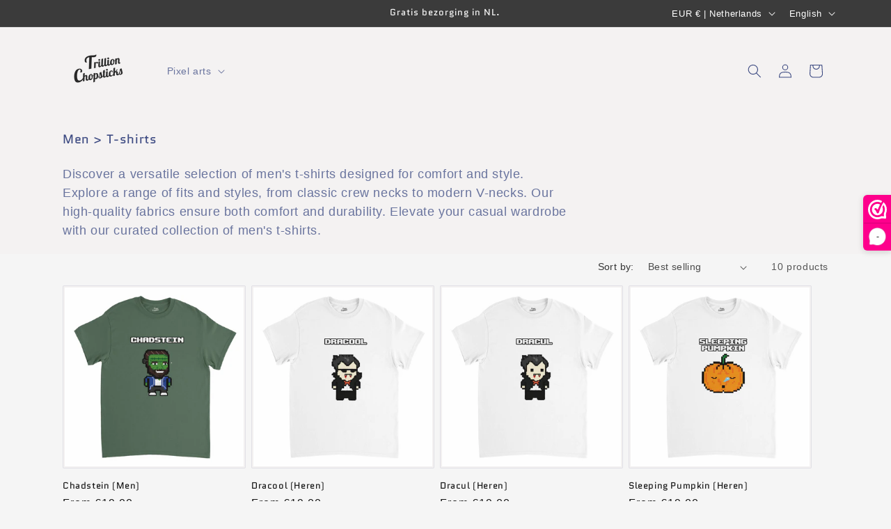

--- FILE ---
content_type: text/html; charset=utf-8
request_url: https://www.trillionchopsticks.com/en/collections/men-t-shirts
body_size: 50526
content:
<!doctype html>
<html class="no-js" lang="en">
  <head>
	<script id="pandectes-rules">   /* PANDECTES-GDPR: DO NOT MODIFY AUTO GENERATED CODE OF THIS SCRIPT */      window.PandectesSettings = {"store":{"plan":null,"theme":"Updated copy of Dawn","primaryLocale":"nl","adminMode":false},"tsPublished":1695647313,"declaration":{"showPurpose":false,"showProvider":false,"declIntroText":"We gebruiken cookies om de functionaliteit van de website te optimaliseren, de prestaties te analyseren en u een gepersonaliseerde ervaring te bieden. Sommige cookies zijn essentieel om de website goed te laten werken en correct te laten functioneren. Die cookies kunnen niet worden uitgeschakeld. In dit venster kunt u uw voorkeur voor cookies beheren.","showDateGenerated":true},"language":{"languageMode":"Single","fallbackLanguage":"nl","languageDetection":"browser","languagesSupported":[]},"texts":{"managed":{"headerText":{"nl":"Wij respecteren uw privacy"},"consentText":{"nl":"Deze website maakt gebruik van cookies om u de beste ervaring te bieden."},"dismissButtonText":{"nl":"OK"},"linkText":{"nl":"Kom meer te weten"},"imprintText":{"nl":"Afdruk"},"preferencesButtonText":{"nl":"Voorkeuren"},"allowButtonText":{"nl":"Aanvaarden"},"denyButtonText":{"nl":"Afwijzen"},"leaveSiteButtonText":{"nl":"Verlaat deze site"},"cookiePolicyText":{"nl":"Cookie beleid"},"preferencesPopupTitleText":{"nl":"Toestemmingsvoorkeuren beheren"},"preferencesPopupIntroText":{"nl":"We gebruiken cookies om de functionaliteit van de website te optimaliseren, de prestaties te analyseren en u een gepersonaliseerde ervaring te bieden. Sommige cookies zijn essentieel om de website correct te laten werken en functioneren. Die cookies kunnen niet worden uitgeschakeld. In dit venster kunt u uw voorkeur voor cookies beheren."},"preferencesPopupCloseButtonText":{"nl":"Sluiten"},"preferencesPopupAcceptAllButtonText":{"nl":"Accepteer alles"},"preferencesPopupRejectAllButtonText":{"nl":"Alles afwijzen"},"preferencesPopupSaveButtonText":{"nl":"Voorkeuren opslaan"},"accessSectionTitleText":{"nl":"Gegevensportabiliteit"},"accessSectionParagraphText":{"nl":"U heeft te allen tijde het recht om uw gegevens in te zien."},"rectificationSectionTitleText":{"nl":"Gegevens rectificatie"},"rectificationSectionParagraphText":{"nl":"U hebt het recht om te vragen dat uw gegevens worden bijgewerkt wanneer u dat nodig acht."},"erasureSectionTitleText":{"nl":"Recht om vergeten te worden"},"erasureSectionParagraphText":{"nl":"U heeft het recht om al uw gegevens te laten wissen. Daarna heeft u geen toegang meer tot uw account."},"declIntroText":{"nl":"We gebruiken cookies om de functionaliteit van de website te optimaliseren, de prestaties te analyseren en u een gepersonaliseerde ervaring te bieden. Sommige cookies zijn essentieel om de website goed te laten werken en correct te laten functioneren. Die cookies kunnen niet worden uitgeschakeld. In dit venster kunt u uw voorkeur voor cookies beheren."}},"categories":{"strictlyNecessaryCookiesTitleText":{"nl":"Strikt noodzakelijke cookies"},"functionalityCookiesTitleText":{"nl":"Functionele cookies"},"performanceCookiesTitleText":{"nl":"Prestatiecookies"},"targetingCookiesTitleText":{"nl":"Targeting-cookies"},"unclassifiedCookiesTitleText":{"nl":"Niet-geclassificeerde cookies"},"strictlyNecessaryCookiesDescriptionText":{"nl":"Deze cookies zijn essentieel om u in staat te stellen door de website te navigeren en de functies ervan te gebruiken, zoals toegang tot beveiligde delen van de website. Zonder deze cookies kan de website niet goed functioneren."},"functionalityCookiesDescriptionText":{"nl":"Deze cookies stellen de site in staat om verbeterde functionaliteit en personalisatie te bieden. Ze kunnen worden ingesteld door ons of door externe providers wiens diensten we aan onze pagina's hebben toegevoegd. Als u deze cookies niet toestaat, werken sommige of al deze diensten mogelijk niet correct."},"performanceCookiesDescriptionText":{"nl":"Deze cookies stellen ons in staat om de prestaties van onze website te monitoren en te verbeteren. Ze stellen ons bijvoorbeeld in staat om bezoeken te tellen, verkeersbronnen te identificeren en te zien welke delen van de site het populairst zijn."},"targetingCookiesDescriptionText":{"nl":"Deze cookies kunnen via onze site worden geplaatst door onze advertentiepartners. Ze kunnen door die bedrijven worden gebruikt om een profiel van uw interesses op te bouwen en u relevante advertenties op andere sites te tonen. Ze slaan geen directe persoonlijke informatie op, maar zijn gebaseerd op de unieke identificatie van uw browser en internetapparaat. Als je deze cookies niet toestaat, krijg je minder gerichte advertenties te zien."},"unclassifiedCookiesDescriptionText":{"nl":"Niet-geclassificeerde cookies zijn cookies die we aan het classificeren zijn, samen met de aanbieders van individuele cookies."}},"auto":{"declName":{"nl":"Naam"},"declPath":{"nl":"Pad"},"declType":{"nl":"Type"},"declDomain":{"nl":"Domein"},"declPurpose":{"nl":"Doel"},"declProvider":{"nl":"Aanbieder"},"declRetention":{"nl":"Behoud"},"declFirstParty":{"nl":"First-party"},"declThirdParty":{"nl":"Derde partij"},"declSeconds":{"nl":"seconden"},"declMinutes":{"nl":"minuten"},"declHours":{"nl":"uur"},"declDays":{"nl":"dagen"},"declMonths":{"nl":"maanden"},"declYears":{"nl":"jaren"},"declSession":{"nl":"Sessie"},"cookiesDetailsText":{"nl":"Cookiegegevens"},"preferencesPopupAlwaysAllowedText":{"nl":"altijd toegestaan"},"submitButton":{"nl":"Indienen"},"submittingButton":{"nl":"Verzenden..."},"cancelButton":{"nl":"Annuleren"},"guestsSupportInfoText":{"nl":"Log in met uw klantaccount om verder te gaan."},"guestsSupportEmailPlaceholder":{"nl":"E-mailadres"},"guestsSupportEmailValidationError":{"nl":"E-mail is niet geldig"},"guestsSupportEmailSuccessTitle":{"nl":"dankjewel voor je aanvraag"},"guestsSupportEmailFailureTitle":{"nl":"Er is een probleem opgetreden"},"guestsSupportEmailSuccessMessage":{"nl":"Als je bent geregistreerd als klant van deze winkel, ontvang je binnenkort een e-mail met instructies over hoe je verder kunt gaan."},"guestsSupportEmailFailureMessage":{"nl":"Uw verzoek is niet ingediend. Probeer het opnieuw en als het probleem aanhoudt, neem dan contact op met de winkeleigenaar voor hulp."},"confirmationSuccessTitle":{"nl":"Uw verzoek is geverifieerd"},"confirmationFailureTitle":{"nl":"Er is een probleem opgetreden"},"confirmationSuccessMessage":{"nl":"We zullen spoedig contact met u opnemen over uw verzoek."},"confirmationFailureMessage":{"nl":"Uw verzoek is niet geverifieerd. Probeer het opnieuw en als het probleem aanhoudt, neem dan contact op met de winkeleigenaar voor hulp"},"consentSectionTitleText":{"nl":"Uw toestemming voor cookies"},"consentSectionNoConsentText":{"nl":"U heeft niet ingestemd met het cookiebeleid van deze website."},"consentSectionConsentedText":{"nl":"U heeft ingestemd met het cookiebeleid van deze website op:"},"consentStatus":{"nl":"Toestemmingsvoorkeur"},"consentDate":{"nl":"Toestemmingsdatum"},"consentId":{"nl":"Toestemmings-ID"},"consentSectionChangeConsentActionText":{"nl":"Wijzig de toestemmingsvoorkeur"},"accessSectionGDPRRequestsActionText":{"nl":"Verzoeken van betrokkenen"},"accessSectionAccountInfoActionText":{"nl":"Persoonlijke gegevens"},"accessSectionOrdersRecordsActionText":{"nl":"Bestellingen"},"accessSectionDownloadReportActionText":{"nl":"Download alles"},"rectificationCommentPlaceholder":{"nl":"Beschrijf wat u wilt bijwerken"},"rectificationCommentValidationError":{"nl":"Commentaar is verplicht"},"rectificationSectionEditAccountActionText":{"nl":"Vraag een update aan"},"erasureSectionRequestDeletionActionText":{"nl":"Verzoek om verwijdering van persoonlijke gegevens"}}},"library":{"previewMode":false,"fadeInTimeout":0,"defaultBlocked":7,"showLink":true,"showImprintLink":false,"enabled":true,"cookie":{"name":"_pandectes_gdpr","expiryDays":365,"secure":true,"domain":""},"dismissOnScroll":false,"dismissOnWindowClick":false,"dismissOnTimeout":false,"palette":{"popup":{"background":"#FFFFFF","backgroundForCalculations":{"a":1,"b":255,"g":255,"r":255},"text":"#000000"},"button":{"background":"transparent","backgroundForCalculations":{"a":1,"b":255,"g":255,"r":255},"text":"#000000","textForCalculation":{"a":1,"b":0,"g":0,"r":0},"border":"#000000"}},"content":{"href":"https://trillion-chopsticks.myshopify.com/policies/privacy-policy","imprintHref":"/","close":"&#10005;","target":"","logo":"<img class=\"cc-banner-logo\" height=\"40\" width=\"40\" src=\"https://cdn.shopify.com/s/files/1/0730/0055/0749/t/7/assets/pandectes-logo.png?v=1695647294\" alt=\"Trillion Chopsticks\" />"},"window":"<div role=\"dialog\" aria-live=\"polite\" aria-label=\"cookieconsent\" aria-describedby=\"cookieconsent:desc\" id=\"pandectes-banner\" class=\"cc-window-wrapper cc-top-wrapper\"><div class=\"pd-cookie-banner-window cc-window {{classes}}\"><!--googleoff: all-->{{children}}<!--googleon: all--></div></div>","compliance":{"opt-both":"<div class=\"cc-compliance cc-highlight\">{{deny}}{{allow}}</div>"},"type":"opt-both","layouts":{"basic":"{{logo}}{{messagelink}}{{compliance}}{{close}}"},"position":"top","theme":"wired","revokable":true,"animateRevokable":false,"revokableReset":false,"revokableLogoUrl":"https://cdn.shopify.com/s/files/1/0730/0055/0749/t/7/assets/pandectes-reopen-logo.png?v=1695647295","revokablePlacement":"bottom-left","revokableMarginHorizontal":15,"revokableMarginVertical":15,"static":false,"autoAttach":true,"hasTransition":true,"blacklistPage":[""]},"geolocation":{"brOnly":false,"caOnly":false,"chOnly":false,"euOnly":false,"jpOnly":false,"thOnly":false,"canadaOnly":false,"globalVisibility":true},"dsr":{"guestsSupport":false,"accessSectionDownloadReportAuto":false},"banner":{"resetTs":1695647293,"extraCss":"        .cc-banner-logo {max-width: 24em!important;}    @media(min-width: 768px) {.cc-window.cc-floating{max-width: 24em!important;width: 24em!important;}}    .cc-message, .cc-header, .cc-logo {text-align: left}    .cc-window-wrapper{z-index: 2147483647;}    .cc-window{z-index: 2147483647;font-family: inherit;}    .cc-header{font-family: inherit;}    .pd-cp-ui{font-family: inherit; background-color: #FFFFFF;color:#000000;}    .pd-cp-btn{}    input + .pd-cp-preferences-slider{background-color: rgba(0, 0, 0, 0.3)}    .pd-cp-scrolling-section::-webkit-scrollbar{background-color: rgba(0, 0, 0, 0.3)}    input:checked + .pd-cp-preferences-slider{background-color: rgba(0, 0, 0, 1)}    .pd-cp-scrolling-section::-webkit-scrollbar-thumb {background-color: rgba(0, 0, 0, 1)}    .pd-cp-ui-close{color:#000000;}    .pd-cp-preferences-slider:before{background-color: #FFFFFF}    .pd-cp-title:before {border-color: #000000!important}    .pd-cp-preferences-slider{background-color:#000000}    .pd-cp-toggle{color:#000000!important}    @media(max-width:699px) {.pd-cp-ui-close-top svg {fill: #000000}}    .pd-cp-toggle:hover,.pd-cp-toggle:visited,.pd-cp-toggle:active{color:#000000!important}    .pd-cookie-banner-window {box-shadow: 0 0 18px rgb(0 0 0 / 20%);}  ","customJavascript":null,"showPoweredBy":false,"isActive":false,"implicitSavePreferences":false,"cookieIcon":false,"blockBots":false,"showCookiesDetails":true,"cookiesBlockedByDefault":"7","hasTransition":true,"blockingPage":false,"showOnlyLandingPage":false,"leaveSiteUrl":"https://www.google.com","linkRespectStoreLang":false},"cookies":{"0":[{"name":"keep_alive","domain":"www.trillionchopsticks.com","path":"/","provider":"Shopify","firstParty":true,"retention":"30 minute(s)","expires":30,"unit":"declMinutes","purpose":{"nl":"Used in connection with buyer localization."}},{"name":"secure_customer_sig","domain":"www.trillionchopsticks.com","path":"/","provider":"Shopify","firstParty":true,"retention":"1 year(s)","expires":1,"unit":"declYears","purpose":{"nl":"Used in connection with customer login."}},{"name":"localization","domain":"www.trillionchopsticks.com","path":"/","provider":"Shopify","firstParty":true,"retention":"1 year(s)","expires":1,"unit":"declYears","purpose":{"nl":"Shopify store localization"}},{"name":"cart_currency","domain":"www.trillionchopsticks.com","path":"/","provider":"Shopify","firstParty":true,"retention":"14 day(s)","expires":14,"unit":"declSession","purpose":{"nl":"Used in connection with shopping cart."}},{"name":"_cmp_a","domain":".trillionchopsticks.com","path":"/","provider":"Shopify","firstParty":true,"retention":"24 hour(s)","expires":24,"unit":"declHours","purpose":{"nl":"Used for managing customer privacy settings."}},{"name":"shopify_pay_redirect","domain":"www.trillionchopsticks.com","path":"/","provider":"Shopify","firstParty":true,"retention":"60 minute(s)","expires":60,"unit":"declMinutes","purpose":{"nl":"Used in connection with checkout."}},{"name":"_secure_session_id","domain":"www.trillionchopsticks.com","path":"/","provider":"Shopify","firstParty":true,"retention":"24 hour(s)","expires":24,"unit":"declHours","purpose":{"nl":"Used in connection with navigation through a storefront."}}],"1":[{"name":"locale_bar_accepted","domain":"www.trillionchopsticks.com","path":"/","provider":"GrizzlyAppsSRL","firstParty":true,"retention":"Session","expires":-1695647314,"unit":"declSeconds","purpose":{"nl":"This cookie is provided by the app (BEST Currency Converter) and is used to secure the currency chosen by the customer."}}],"2":[{"name":"_shopify_s","domain":".trillionchopsticks.com","path":"/","provider":"Shopify","firstParty":true,"retention":"30 minute(s)","expires":30,"unit":"declMinutes","purpose":{"nl":"Shopify analytics."}},{"name":"_orig_referrer","domain":".trillionchopsticks.com","path":"/","provider":"Shopify","firstParty":true,"retention":"14 day(s)","expires":14,"unit":"declSession","purpose":{"nl":"Tracks landing pages."}},{"name":"_s","domain":".trillionchopsticks.com","path":"/","provider":"Shopify","firstParty":true,"retention":"30 minute(s)","expires":30,"unit":"declMinutes","purpose":{"nl":"Shopify analytics."}},{"name":"_y","domain":".trillionchopsticks.com","path":"/","provider":"Shopify","firstParty":true,"retention":"1 year(s)","expires":1,"unit":"declYears","purpose":{"nl":"Shopify analytics."}},{"name":"_shopify_sa_t","domain":".trillionchopsticks.com","path":"/","provider":"Shopify","firstParty":true,"retention":"30 minute(s)","expires":30,"unit":"declMinutes","purpose":{"nl":"Shopify analytics relating to marketing & referrals."}},{"name":"_shopify_y","domain":".trillionchopsticks.com","path":"/","provider":"Shopify","firstParty":true,"retention":"1 year(s)","expires":1,"unit":"declYears","purpose":{"nl":"Shopify analytics."}},{"name":"_shopify_sa_p","domain":".trillionchopsticks.com","path":"/","provider":"Shopify","firstParty":true,"retention":"30 minute(s)","expires":30,"unit":"declMinutes","purpose":{"nl":"Shopify analytics relating to marketing & referrals."}},{"name":"_landing_page","domain":".trillionchopsticks.com","path":"/","provider":"Shopify","firstParty":true,"retention":"14 day(s)","expires":14,"unit":"declSession","purpose":{"nl":"Tracks landing pages."}},{"name":"_ga_1DYEEWQW36","domain":".trillionchopsticks.com","path":"/","provider":"Google","firstParty":true,"retention":"1 year(s)","expires":1,"unit":"declYears","purpose":{"nl":"Cookie is set by Google Analytics with unknown functionality"}},{"name":"_ga","domain":".trillionchopsticks.com","path":"/","provider":"Google","firstParty":true,"retention":"1 year(s)","expires":1,"unit":"declYears","purpose":{"nl":"Cookie is set by Google Analytics with unknown functionality"}},{"name":"_ga_3WFHVXER9E","domain":".trillionchopsticks.com","path":"/","provider":"Google","firstParty":true,"retention":"1 year(s)","expires":1,"unit":"declYears","purpose":{"nl":"Cookie is set by Google Analytics with unknown functionality"}}],"4":[{"name":"_fbp","domain":".trillionchopsticks.com","path":"/","provider":"Facebook","firstParty":true,"retention":"90 day(s)","expires":90,"unit":"declSession","purpose":{"nl":"Cookie is placed by Facebook to track visits across websites."}}],"8":[]},"blocker":{"isActive":false,"googleConsentMode":{"id":"","analyticsId":"","isActive":false,"adStorageCategory":4,"analyticsStorageCategory":2,"personalizationStorageCategory":1,"functionalityStorageCategory":1,"customEvent":true,"securityStorageCategory":0,"redactData":true,"urlPassthrough":false},"facebookPixel":{"id":"","isActive":false,"ldu":false},"rakuten":{"isActive":false,"cmp":false,"ccpa":false},"gpcIsActive":false,"defaultBlocked":7,"patterns":{"whiteList":[],"blackList":{"1":[],"2":[],"4":[],"8":[]},"iframesWhiteList":[],"iframesBlackList":{"1":[],"2":[],"4":[],"8":[]},"beaconsWhiteList":[],"beaconsBlackList":{"1":[],"2":[],"4":[],"8":[]}}}}      !function(){"use strict";window.PandectesRules=window.PandectesRules||{},window.PandectesRules.manualBlacklist={1:[],2:[],4:[]},window.PandectesRules.blacklistedIFrames={1:[],2:[],4:[]},window.PandectesRules.blacklistedCss={1:[],2:[],4:[]},window.PandectesRules.blacklistedBeacons={1:[],2:[],4:[]};var e="javascript/blocked",t="_pandectes_gdpr";function n(e){return new RegExp(e.replace(/[/\\.+?$()]/g,"\\$&").replace("*","(.*)"))}var r=function(e){try{return JSON.parse(e)}catch(e){return!1}},a=function(e){var t=arguments.length>1&&void 0!==arguments[1]?arguments[1]:"log",n=new URLSearchParams(window.location.search);n.get("log")&&console[t]("PandectesRules: ".concat(e))};function i(e,t){var n=Object.keys(e);if(Object.getOwnPropertySymbols){var r=Object.getOwnPropertySymbols(e);t&&(r=r.filter((function(t){return Object.getOwnPropertyDescriptor(e,t).enumerable}))),n.push.apply(n,r)}return n}function s(e){for(var t=1;t<arguments.length;t++){var n=null!=arguments[t]?arguments[t]:{};t%2?i(Object(n),!0).forEach((function(t){o(e,t,n[t])})):Object.getOwnPropertyDescriptors?Object.defineProperties(e,Object.getOwnPropertyDescriptors(n)):i(Object(n)).forEach((function(t){Object.defineProperty(e,t,Object.getOwnPropertyDescriptor(n,t))}))}return e}function o(e,t,n){return t in e?Object.defineProperty(e,t,{value:n,enumerable:!0,configurable:!0,writable:!0}):e[t]=n,e}function c(e,t){return function(e){if(Array.isArray(e))return e}(e)||function(e,t){var n=null==e?null:"undefined"!=typeof Symbol&&e[Symbol.iterator]||e["@@iterator"];if(null==n)return;var r,a,i=[],s=!0,o=!1;try{for(n=n.call(e);!(s=(r=n.next()).done)&&(i.push(r.value),!t||i.length!==t);s=!0);}catch(e){o=!0,a=e}finally{try{s||null==n.return||n.return()}finally{if(o)throw a}}return i}(e,t)||u(e,t)||function(){throw new TypeError("Invalid attempt to destructure non-iterable instance.\nIn order to be iterable, non-array objects must have a [Symbol.iterator]() method.")}()}function l(e){return function(e){if(Array.isArray(e))return d(e)}(e)||function(e){if("undefined"!=typeof Symbol&&null!=e[Symbol.iterator]||null!=e["@@iterator"])return Array.from(e)}(e)||u(e)||function(){throw new TypeError("Invalid attempt to spread non-iterable instance.\nIn order to be iterable, non-array objects must have a [Symbol.iterator]() method.")}()}function u(e,t){if(e){if("string"==typeof e)return d(e,t);var n=Object.prototype.toString.call(e).slice(8,-1);return"Object"===n&&e.constructor&&(n=e.constructor.name),"Map"===n||"Set"===n?Array.from(e):"Arguments"===n||/^(?:Ui|I)nt(?:8|16|32)(?:Clamped)?Array$/.test(n)?d(e,t):void 0}}function d(e,t){(null==t||t>e.length)&&(t=e.length);for(var n=0,r=new Array(t);n<t;n++)r[n]=e[n];return r}var f="Pandectes"===window.navigator.userAgent;a("userAgent -> ".concat(window.navigator.userAgent.substring(0,50)));var p=function(){var e,n=arguments.length>0&&void 0!==arguments[0]?arguments[0]:t,a="; "+document.cookie,i=a.split("; "+n+"=");if(i.length<2)e={};else{var s=i.pop(),o=s.split(";");e=window.atob(o.shift())}var c=r(e);return!1!==c?c:e}(),g=window.PandectesSettings,y=g.banner.isActive,h=g.blocker.defaultBlocked,m=p&&null!==p.preferences&&void 0!==p.preferences?p.preferences:null,b=y?null===m?h:m:0,v={1:0==(1&b),2:0==(2&b),4:0==(4&b)},w=window.PandectesSettings.blocker.patterns,k=w.blackList,L=w.whiteList,P=w.iframesBlackList,S=w.iframesWhiteList,A=w.beaconsBlackList,C=w.beaconsWhiteList,_={blackList:[],whiteList:[],iframesBlackList:{1:[],2:[],4:[],8:[]},iframesWhiteList:[],beaconsBlackList:{1:[],2:[],4:[],8:[]},beaconsWhiteList:[]};[1,2,4].map((function(e){var t;v[e]||((t=_.blackList).push.apply(t,l(k[e].length?k[e].map(n):[])),_.iframesBlackList[e]=P[e].length?P[e].map(n):[],_.beaconsBlackList[e]=A[e].length?A[e].map(n):[])})),_.whiteList=L.length?L.map(n):[],_.iframesWhiteList=S.length?S.map(n):[],_.beaconsWhiteList=C.length?C.map(n):[];var B={scripts:[],iframes:{1:[],2:[],4:[]},beacons:{1:[],2:[],4:[]},css:{1:[],2:[],4:[]}},O=function(t,n){return t&&(!n||n!==e)&&(!_.blackList||_.blackList.some((function(e){return e.test(t)})))&&(!_.whiteList||_.whiteList.every((function(e){return!e.test(t)})))},I=function(e,t){var n=_.iframesBlackList[t],r=_.iframesWhiteList;return e&&(!n||n.some((function(t){return t.test(e)})))&&(!r||r.every((function(t){return!t.test(e)})))},E=function(e,t){var n=_.beaconsBlackList[t],r=_.beaconsWhiteList;return e&&(!n||n.some((function(t){return t.test(e)})))&&(!r||r.every((function(t){return!t.test(e)})))},j=new MutationObserver((function(e){for(var t=0;t<e.length;t++)for(var n=e[t].addedNodes,r=0;r<n.length;r++){var a=n[r],i=a.dataset&&a.dataset.cookiecategory;if(1===a.nodeType&&"LINK"===a.tagName){var s=a.dataset&&a.dataset.href;if(s&&i)switch(i){case"functionality":case"C0001":B.css[1].push(s);break;case"performance":case"C0002":B.css[2].push(s);break;case"targeting":case"C0003":B.css[4].push(s)}}}})),R=new MutationObserver((function(t){for(var n=0;n<t.length;n++)for(var r=t[n].addedNodes,a=function(t){var n=r[t],a=n.src||n.dataset&&n.dataset.src,i=n.dataset&&n.dataset.cookiecategory;if(1===n.nodeType&&"IFRAME"===n.tagName){if(a){var s=!1;I(a,1)||"functionality"===i||"C0001"===i?(s=!0,B.iframes[1].push(a)):I(a,2)||"performance"===i||"C0002"===i?(s=!0,B.iframes[2].push(a)):(I(a,4)||"targeting"===i||"C0003"===i)&&(s=!0,B.iframes[4].push(a)),s&&(n.removeAttribute("src"),n.setAttribute("data-src",a))}}else if(1===n.nodeType&&"IMG"===n.tagName){if(a){var o=!1;E(a,1)?(o=!0,B.beacons[1].push(a)):E(a,2)?(o=!0,B.beacons[2].push(a)):E(a,4)&&(o=!0,B.beacons[4].push(a)),o&&(n.removeAttribute("src"),n.setAttribute("data-src",a))}}else if(1===n.nodeType&&"LINK"===n.tagName){var c=n.dataset&&n.dataset.href;if(c&&i)switch(i){case"functionality":case"C0001":B.css[1].push(c);break;case"performance":case"C0002":B.css[2].push(c);break;case"targeting":case"C0003":B.css[4].push(c)}}else if(1===n.nodeType&&"SCRIPT"===n.tagName){var l=n.type,u=!1;if(O(a,l))u=!0;else if(a&&i)switch(i){case"functionality":case"C0001":u=!0,window.PandectesRules.manualBlacklist[1].push(a);break;case"performance":case"C0002":u=!0,window.PandectesRules.manualBlacklist[2].push(a);break;case"targeting":case"C0003":u=!0,window.PandectesRules.manualBlacklist[4].push(a)}if(u){B.scripts.push([n,l]),n.type=e;n.addEventListener("beforescriptexecute",(function t(r){n.getAttribute("type")===e&&r.preventDefault(),n.removeEventListener("beforescriptexecute",t)})),n.parentElement&&n.parentElement.removeChild(n)}}},i=0;i<r.length;i++)a(i)})),T=document.createElement,x={src:Object.getOwnPropertyDescriptor(HTMLScriptElement.prototype,"src"),type:Object.getOwnPropertyDescriptor(HTMLScriptElement.prototype,"type")};window.PandectesRules.unblockCss=function(e){var t=B.css[e]||[];t.length&&a("Unblocking CSS for ".concat(e)),t.forEach((function(e){var t=document.querySelector('link[data-href^="'.concat(e,'"]'));t.removeAttribute("data-href"),t.href=e})),B.css[e]=[]},window.PandectesRules.unblockIFrames=function(e){var t=B.iframes[e]||[];t.length&&a("Unblocking IFrames for ".concat(e)),_.iframesBlackList[e]=[],t.forEach((function(e){var t=document.querySelector('iframe[data-src^="'.concat(e,'"]'));t.removeAttribute("data-src"),t.src=e})),B.iframes[e]=[]},window.PandectesRules.unblockBeacons=function(e){var t=B.beacons[e]||[];t.length&&a("Unblocking Beacons for ".concat(e)),_.beaconsBlackList[e]=[],t.forEach((function(e){var t=document.querySelector('img[data-src^="'.concat(e,'"]'));t.removeAttribute("data-src"),t.src=e})),B.beacons[e]=[]},window.PandectesRules.unblockInlineScripts=function(e){var t=1===e?"functionality":2===e?"performance":"targeting";document.querySelectorAll('script[type="javascript/blocked"][data-cookiecategory="'.concat(t,'"]')).forEach((function(e){var t=e.textContent;e.parentNode.removeChild(e);var n=document.createElement("script");n.type="text/javascript",n.textContent=t,document.body.appendChild(n)}))},window.PandectesRules.unblock=function(e){e.length<1?(_.blackList=[],_.whiteList=[],_.iframesBlackList=[],_.iframesWhiteList=[]):(_.blackList&&(_.blackList=_.blackList.filter((function(t){return e.every((function(e){return"string"==typeof e?!t.test(e):e instanceof RegExp?t.toString()!==e.toString():void 0}))}))),_.whiteList&&(_.whiteList=[].concat(l(_.whiteList),l(e.map((function(e){if("string"==typeof e){var t=".*"+n(e)+".*";if(_.whiteList.every((function(e){return e.toString()!==t.toString()})))return new RegExp(t)}else if(e instanceof RegExp&&_.whiteList.every((function(t){return t.toString()!==e.toString()})))return e;return null})).filter(Boolean)))));var t=0;l(B.scripts).forEach((function(e,n){var r=c(e,2),a=r[0],i=r[1];if(function(e){var t=e.getAttribute("src");return _.blackList&&_.blackList.every((function(e){return!e.test(t)}))||_.whiteList&&_.whiteList.some((function(e){return e.test(t)}))}(a)){for(var s=document.createElement("script"),o=0;o<a.attributes.length;o++){var l=a.attributes[o];"src"!==l.name&&"type"!==l.name&&s.setAttribute(l.name,a.attributes[o].value)}s.setAttribute("src",a.src),s.setAttribute("type",i||"application/javascript"),document.head.appendChild(s),B.scripts.splice(n-t,1),t++}})),0==_.blackList.length&&0===_.iframesBlackList[1].length&&0===_.iframesBlackList[2].length&&0===_.iframesBlackList[4].length&&0===_.beaconsBlackList[1].length&&0===_.beaconsBlackList[2].length&&0===_.beaconsBlackList[4].length&&(a("Disconnecting observers"),R.disconnect(),j.disconnect())};var N,M,D=window.PandectesSettings.store.adminMode,W=window.PandectesSettings.blocker;N=function(){!function(){var e=window.Shopify.trackingConsent;try{var t=D&&!window.Shopify.AdminBarInjector,n={preferences:0==(1&b)||f||t,analytics:0==(2&b)||f||t,marketing:0==(4&b)||f||t};e.firstPartyMarketingAllowed()===n.marketing&&e.analyticsProcessingAllowed()===n.analytics&&e.preferencesProcessingAllowed()===n.preferences||e.setTrackingConsent(n,(function(e){e&&e.error?a("Shopify.customerPrivacy API - failed to setTrackingConsent"):a("Shopify.customerPrivacy API - setTrackingConsent(".concat(JSON.stringify(n),")"))}))}catch(e){a("Shopify.customerPrivacy API - exception")}}(),function(){var e=window.Shopify.trackingConsent,t=e.currentVisitorConsent();if(W.gpcIsActive&&"CCPA"===e.getRegulation()&&navigator.globalPrivacyControl&&"yes"!==t.sale_of_data){var n={sale_of_data:!1};a("Shopify.customerPrivacy API - globalPrivacyControl is honored."),e.setTrackingConsent(n,(function(e){e&&e.error?a("Shopify.customerPrivacy API - failed to setTrackingConsent({".concat(JSON.stringify(n),")")):a("Shopify.customerPrivacy API - setTrackingConsent(".concat(JSON.stringify(n),")"))}))}}()},M=null,window.Shopify&&window.Shopify.loadFeatures&&window.Shopify.trackingConsent?N():M=setInterval((function(){window.Shopify&&window.Shopify.loadFeatures&&(clearInterval(M),window.Shopify.loadFeatures([{name:"consent-tracking-api",version:"0.1"}],(function(e){e?a("Shopify.customerPrivacy API - failed to load"):(a("Shopify.customerPrivacy API - loaded"),N())})))}),10);var F=window.PandectesSettings,z=F.banner.isActive,U=F.blocker.googleConsentMode,q=U.isActive,J=U.customEvent,H=U.redactData,$=U.urlPassthrough,G=U.adStorageCategory,K=U.analyticsStorageCategory,V=U.functionalityStorageCategory,Y=U.personalizationStorageCategory,Q=U.securityStorageCategory;function X(){window.dataLayer.push(arguments)}window.dataLayer=window.dataLayer||[];var Z,ee,te={hasInitialized:!1,ads_data_redaction:!1,url_passthrough:!1,storage:{ad_storage:"granted",analytics_storage:"granted",functionality_storage:"granted",personalization_storage:"granted",security_storage:"granted",wait_for_update:500}};if(z&&q){var ne=0==(b&G)?"granted":"denied",re=0==(b&K)?"granted":"denied",ae=0==(b&V)?"granted":"denied",ie=0==(b&Y)?"granted":"denied",se=0==(b&Q)?"granted":"denied";te.hasInitialized=!0,te.ads_data_redaction="denied"===ne&&H,te.url_passthrough=$,te.storage.ad_storage=ne,te.storage.analytics_storage=re,te.storage.functionality_storage=ae,te.storage.personalization_storage=ie,te.storage.security_storage=se,te.ads_data_redaction&&X("set","ads_data_redaction",te.ads_data_redaction),te.url_passthrough&&X("set","url_passthrough",te.url_passthrough),X("consent","default",te.storage),J&&(ee=7===(Z=b)?"deny":0===Z?"allow":"mixed",window.dataLayer.push({event:"Pandectes_Consent_Update",pandectes_status:ee,pandectes_categories:{C0000:"allow",C0001:v[1]?"allow":"deny",C0002:v[2]?"allow":"deny",C0003:v[4]?"allow":"deny"}})),a("Google consent mode initialized")}window.PandectesRules.gcm=te;var oe=window.PandectesSettings,ce=oe.banner.isActive,le=oe.blocker.isActive;a("Blocker -> "+(le?"Active":"Inactive")),a("Banner -> "+(ce?"Active":"Inactive")),a("ActualPrefs -> "+b);var ue=null===m&&/\/checkouts\//.test(window.location.pathname);0!==b&&!1===f&&le&&!ue?(a("Blocker will execute"),document.createElement=function(){for(var t=arguments.length,n=new Array(t),r=0;r<t;r++)n[r]=arguments[r];if("script"!==n[0].toLowerCase())return T.bind?T.bind(document).apply(void 0,n):T;var a=T.bind(document).apply(void 0,n);try{Object.defineProperties(a,{src:s(s({},x.src),{},{set:function(t){O(t,a.type)&&x.type.set.call(this,e),x.src.set.call(this,t)}}),type:s(s({},x.type),{},{get:function(){var t=x.type.get.call(this);return t===e||O(this.src,t)?null:t},set:function(t){var n=O(a.src,a.type)?e:t;x.type.set.call(this,n)}})}),a.setAttribute=function(t,n){if("type"===t){var r=O(a.src,a.type)?e:n;x.type.set.call(a,r)}else"src"===t?(O(n,a.type)&&x.type.set.call(a,e),x.src.set.call(a,n)):HTMLScriptElement.prototype.setAttribute.call(a,t,n)}}catch(e){console.warn("Yett: unable to prevent script execution for script src ",a.src,".\n",'A likely cause would be because you are using a third-party browser extension that monkey patches the "document.createElement" function.')}return a},R.observe(document.documentElement,{childList:!0,subtree:!0}),j.observe(document.documentElement,{childList:!0,subtree:!0})):a("Blocker will not execute")}();
</script>
    <meta charset="utf-8">
    <meta http-equiv="X-UA-Compatible" content="IE=edge">
    <meta name="viewport" content="width=device-width,initial-scale=1">
    <meta name="theme-color" content="">
    <link rel="canonical" href="https://www.trillionchopsticks.com/en/collections/men-t-shirts"><link rel="icon" type="image/png" href="//www.trillionchopsticks.com/cdn/shop/files/logo-trillion_chopsticks-black_9682c281-a857-4abb-9ca4-bcf64b6f391c.jpg?crop=center&height=32&v=1690130036&width=32"><link rel="preconnect" href="https://fonts.shopifycdn.com" crossorigin><title>
      Men T-shirts with unique artwork, pixel art,qoutes
 &ndash; Trillion Chopsticks</title>

    
      <meta name="description" content="Explore a diverse range of men&#39;s t-shirts designed for comfort and style. Discover classic crew necks and modern V-necks crafted from high-quality fabrics. Elevate your casual wardrobe with our curated collection of men&#39;s tees.">
    

    

<meta property="og:site_name" content="Trillion Chopsticks">
<meta property="og:url" content="https://www.trillionchopsticks.com/en/collections/men-t-shirts">
<meta property="og:title" content="Men T-shirts with unique artwork, pixel art,qoutes">
<meta property="og:type" content="website">
<meta property="og:description" content="Explore a diverse range of men&#39;s t-shirts designed for comfort and style. Discover classic crew necks and modern V-necks crafted from high-quality fabrics. Elevate your casual wardrobe with our curated collection of men&#39;s tees."><meta property="og:image" content="http://www.trillionchopsticks.com/cdn/shop/files/logo-trillion_chopsticks-black_9682c281-a857-4abb-9ca4-bcf64b6f391c.jpg?v=1690130036">
  <meta property="og:image:secure_url" content="https://www.trillionchopsticks.com/cdn/shop/files/logo-trillion_chopsticks-black_9682c281-a857-4abb-9ca4-bcf64b6f391c.jpg?v=1690130036">
  <meta property="og:image:width" content="500">
  <meta property="og:image:height" content="500"><meta name="twitter:card" content="summary_large_image">
<meta name="twitter:title" content="Men T-shirts with unique artwork, pixel art,qoutes">
<meta name="twitter:description" content="Explore a diverse range of men&#39;s t-shirts designed for comfort and style. Discover classic crew necks and modern V-necks crafted from high-quality fabrics. Elevate your casual wardrobe with our curated collection of men&#39;s tees.">


    <script src="//www.trillionchopsticks.com/cdn/shop/t/7/assets/constants.js?v=58251544750838685771690983208" defer="defer"></script>
    <script src="//www.trillionchopsticks.com/cdn/shop/t/7/assets/pubsub.js?v=158357773527763999511690983208" defer="defer"></script>
    <script src="//www.trillionchopsticks.com/cdn/shop/t/7/assets/global.js?v=54939145903281508041690983208" defer="defer"></script><script src="//www.trillionchopsticks.com/cdn/shop/t/7/assets/animations.js?v=88693664871331136111690983207" defer="defer"></script><script>window.performance && window.performance.mark && window.performance.mark('shopify.content_for_header.start');</script><meta name="google-site-verification" content="uBnsAcXs2o8YVHc6yPYz-h9eOrj34TgbKNaJg6VQ13Y">
<meta name="facebook-domain-verification" content="bqzgu0wveaw6nq9gwbmix4x7lz7bfh">
<meta id="shopify-digital-wallet" name="shopify-digital-wallet" content="/73000550749/digital_wallets/dialog">
<meta name="shopify-checkout-api-token" content="842e1c8c882b02a01038b859dbda2513">
<meta id="in-context-paypal-metadata" data-shop-id="73000550749" data-venmo-supported="false" data-environment="production" data-locale="en_US" data-paypal-v4="true" data-currency="EUR">
<link rel="alternate" type="application/atom+xml" title="Feed" href="/en/collections/men-t-shirts.atom" />
<link rel="alternate" hreflang="x-default" href="https://www.trillionchopsticks.com/collections/heren-t-shirts">
<link rel="alternate" hreflang="en" href="https://www.trillionchopsticks.com/en/collections/men-t-shirts">
<link rel="alternate" type="application/json+oembed" href="https://www.trillionchopsticks.com/en/collections/men-t-shirts.oembed">
<script async="async" src="/checkouts/internal/preloads.js?locale=en-NL"></script>
<link rel="preconnect" href="https://shop.app" crossorigin="anonymous">
<script async="async" src="https://shop.app/checkouts/internal/preloads.js?locale=en-NL&shop_id=73000550749" crossorigin="anonymous"></script>
<script id="apple-pay-shop-capabilities" type="application/json">{"shopId":73000550749,"countryCode":"NL","currencyCode":"EUR","merchantCapabilities":["supports3DS"],"merchantId":"gid:\/\/shopify\/Shop\/73000550749","merchantName":"Trillion Chopsticks","requiredBillingContactFields":["postalAddress","email"],"requiredShippingContactFields":["postalAddress","email"],"shippingType":"shipping","supportedNetworks":["visa","maestro","masterCard","amex"],"total":{"type":"pending","label":"Trillion Chopsticks","amount":"1.00"},"shopifyPaymentsEnabled":true,"supportsSubscriptions":true}</script>
<script id="shopify-features" type="application/json">{"accessToken":"842e1c8c882b02a01038b859dbda2513","betas":["rich-media-storefront-analytics"],"domain":"www.trillionchopsticks.com","predictiveSearch":true,"shopId":73000550749,"locale":"en"}</script>
<script>var Shopify = Shopify || {};
Shopify.shop = "trillion-chopsticks.myshopify.com";
Shopify.locale = "en";
Shopify.currency = {"active":"EUR","rate":"1.0"};
Shopify.country = "NL";
Shopify.theme = {"name":"Updated copy of Dawn","id":151537254749,"schema_name":"Dawn","schema_version":"11.0.0","theme_store_id":887,"role":"main"};
Shopify.theme.handle = "null";
Shopify.theme.style = {"id":null,"handle":null};
Shopify.cdnHost = "www.trillionchopsticks.com/cdn";
Shopify.routes = Shopify.routes || {};
Shopify.routes.root = "/en/";</script>
<script type="module">!function(o){(o.Shopify=o.Shopify||{}).modules=!0}(window);</script>
<script>!function(o){function n(){var o=[];function n(){o.push(Array.prototype.slice.apply(arguments))}return n.q=o,n}var t=o.Shopify=o.Shopify||{};t.loadFeatures=n(),t.autoloadFeatures=n()}(window);</script>
<script>
  window.ShopifyPay = window.ShopifyPay || {};
  window.ShopifyPay.apiHost = "shop.app\/pay";
  window.ShopifyPay.redirectState = null;
</script>
<script id="shop-js-analytics" type="application/json">{"pageType":"collection"}</script>
<script defer="defer" async type="module" src="//www.trillionchopsticks.com/cdn/shopifycloud/shop-js/modules/v2/client.init-shop-cart-sync_COMZFrEa.en.esm.js"></script>
<script defer="defer" async type="module" src="//www.trillionchopsticks.com/cdn/shopifycloud/shop-js/modules/v2/chunk.common_CdXrxk3f.esm.js"></script>
<script type="module">
  await import("//www.trillionchopsticks.com/cdn/shopifycloud/shop-js/modules/v2/client.init-shop-cart-sync_COMZFrEa.en.esm.js");
await import("//www.trillionchopsticks.com/cdn/shopifycloud/shop-js/modules/v2/chunk.common_CdXrxk3f.esm.js");

  window.Shopify.SignInWithShop?.initShopCartSync?.({"fedCMEnabled":true,"windoidEnabled":true});

</script>
<script>
  window.Shopify = window.Shopify || {};
  if (!window.Shopify.featureAssets) window.Shopify.featureAssets = {};
  window.Shopify.featureAssets['shop-js'] = {"shop-cart-sync":["modules/v2/client.shop-cart-sync_CRSPkpKa.en.esm.js","modules/v2/chunk.common_CdXrxk3f.esm.js"],"init-fed-cm":["modules/v2/client.init-fed-cm_DO1JVZ96.en.esm.js","modules/v2/chunk.common_CdXrxk3f.esm.js"],"init-windoid":["modules/v2/client.init-windoid_hXardXh0.en.esm.js","modules/v2/chunk.common_CdXrxk3f.esm.js"],"init-shop-email-lookup-coordinator":["modules/v2/client.init-shop-email-lookup-coordinator_jpxQlUsx.en.esm.js","modules/v2/chunk.common_CdXrxk3f.esm.js"],"shop-toast-manager":["modules/v2/client.shop-toast-manager_C-K0q6-t.en.esm.js","modules/v2/chunk.common_CdXrxk3f.esm.js"],"shop-button":["modules/v2/client.shop-button_B6dBoDg5.en.esm.js","modules/v2/chunk.common_CdXrxk3f.esm.js"],"shop-login-button":["modules/v2/client.shop-login-button_BHRMsoBb.en.esm.js","modules/v2/chunk.common_CdXrxk3f.esm.js","modules/v2/chunk.modal_C89cmTvN.esm.js"],"shop-cash-offers":["modules/v2/client.shop-cash-offers_p6Pw3nax.en.esm.js","modules/v2/chunk.common_CdXrxk3f.esm.js","modules/v2/chunk.modal_C89cmTvN.esm.js"],"avatar":["modules/v2/client.avatar_BTnouDA3.en.esm.js"],"init-shop-cart-sync":["modules/v2/client.init-shop-cart-sync_COMZFrEa.en.esm.js","modules/v2/chunk.common_CdXrxk3f.esm.js"],"init-shop-for-new-customer-accounts":["modules/v2/client.init-shop-for-new-customer-accounts_BNQiNx4m.en.esm.js","modules/v2/client.shop-login-button_BHRMsoBb.en.esm.js","modules/v2/chunk.common_CdXrxk3f.esm.js","modules/v2/chunk.modal_C89cmTvN.esm.js"],"pay-button":["modules/v2/client.pay-button_CRuQ9trT.en.esm.js","modules/v2/chunk.common_CdXrxk3f.esm.js"],"init-customer-accounts-sign-up":["modules/v2/client.init-customer-accounts-sign-up_Q1yheB3t.en.esm.js","modules/v2/client.shop-login-button_BHRMsoBb.en.esm.js","modules/v2/chunk.common_CdXrxk3f.esm.js","modules/v2/chunk.modal_C89cmTvN.esm.js"],"checkout-modal":["modules/v2/client.checkout-modal_DtXVhFgQ.en.esm.js","modules/v2/chunk.common_CdXrxk3f.esm.js","modules/v2/chunk.modal_C89cmTvN.esm.js"],"init-customer-accounts":["modules/v2/client.init-customer-accounts_B5rMd0lj.en.esm.js","modules/v2/client.shop-login-button_BHRMsoBb.en.esm.js","modules/v2/chunk.common_CdXrxk3f.esm.js","modules/v2/chunk.modal_C89cmTvN.esm.js"],"lead-capture":["modules/v2/client.lead-capture_CmGCXBh3.en.esm.js","modules/v2/chunk.common_CdXrxk3f.esm.js","modules/v2/chunk.modal_C89cmTvN.esm.js"],"shop-follow-button":["modules/v2/client.shop-follow-button_CV5C02lv.en.esm.js","modules/v2/chunk.common_CdXrxk3f.esm.js","modules/v2/chunk.modal_C89cmTvN.esm.js"],"shop-login":["modules/v2/client.shop-login_Bz_Zm_XZ.en.esm.js","modules/v2/chunk.common_CdXrxk3f.esm.js","modules/v2/chunk.modal_C89cmTvN.esm.js"],"payment-terms":["modules/v2/client.payment-terms_D7XnU2ez.en.esm.js","modules/v2/chunk.common_CdXrxk3f.esm.js","modules/v2/chunk.modal_C89cmTvN.esm.js"]};
</script>
<script>(function() {
  var isLoaded = false;
  function asyncLoad() {
    if (isLoaded) return;
    isLoaded = true;
    var urls = ["https:\/\/ecommerce-editor-connector.live.gelato.tech\/ecommerce-editor\/v1\/shopify.esm.js?c=14fcb536-2648-4bae-bc5a-f60d1f53a5f3\u0026s=cf3b3769-6a8e-4b8a-b903-152f33bfd744\u0026shop=trillion-chopsticks.myshopify.com","\/\/cdn.shopify.com\/proxy\/bbf00a4cb508667cfea516ab6e3d44d84e9e1b7d7e7f5edc6c1009b955eabeac\/s.pandect.es\/scripts\/pandectes-core.js?shop=trillion-chopsticks.myshopify.com\u0026sp-cache-control=cHVibGljLCBtYXgtYWdlPTkwMA","\/\/cdn.shopify.com\/proxy\/2ed0d60f35376316188c2e25ceb9b9640b1ccca1b4a9dccac736270bfeb852e8\/static.cdn.printful.com\/static\/js\/external\/shopify-product-customizer.js?v=0.28\u0026shop=trillion-chopsticks.myshopify.com\u0026sp-cache-control=cHVibGljLCBtYXgtYWdlPTkwMA"];
    for (var i = 0; i < urls.length; i++) {
      var s = document.createElement('script');
      s.type = 'text/javascript';
      s.async = true;
      s.src = urls[i];
      var x = document.getElementsByTagName('script')[0];
      x.parentNode.insertBefore(s, x);
    }
  };
  if(window.attachEvent) {
    window.attachEvent('onload', asyncLoad);
  } else {
    window.addEventListener('load', asyncLoad, false);
  }
})();</script>
<script id="__st">var __st={"a":73000550749,"offset":3600,"reqid":"21a578ed-dc74-45cb-813a-0bb87b911e4a-1763196171","pageurl":"www.trillionchopsticks.com\/en\/collections\/men-t-shirts","u":"6b3a28c4778d","p":"collection","rtyp":"collection","rid":610116436317};</script>
<script>window.ShopifyPaypalV4VisibilityTracking = true;</script>
<script id="captcha-bootstrap">!function(){'use strict';const t='contact',e='account',n='new_comment',o=[[t,t],['blogs',n],['comments',n],[t,'customer']],c=[[e,'customer_login'],[e,'guest_login'],[e,'recover_customer_password'],[e,'create_customer']],r=t=>t.map((([t,e])=>`form[action*='/${t}']:not([data-nocaptcha='true']) input[name='form_type'][value='${e}']`)).join(','),a=t=>()=>t?[...document.querySelectorAll(t)].map((t=>t.form)):[];function s(){const t=[...o],e=r(t);return a(e)}const i='password',u='form_key',d=['recaptcha-v3-token','g-recaptcha-response','h-captcha-response',i],f=()=>{try{return window.sessionStorage}catch{return}},m='__shopify_v',_=t=>t.elements[u];function p(t,e,n=!1){try{const o=window.sessionStorage,c=JSON.parse(o.getItem(e)),{data:r}=function(t){const{data:e,action:n}=t;return t[m]||n?{data:e,action:n}:{data:t,action:n}}(c);for(const[e,n]of Object.entries(r))t.elements[e]&&(t.elements[e].value=n);n&&o.removeItem(e)}catch(o){console.error('form repopulation failed',{error:o})}}const l='form_type',E='cptcha';function T(t){t.dataset[E]=!0}const w=window,h=w.document,L='Shopify',v='ce_forms',y='captcha';let A=!1;((t,e)=>{const n=(g='f06e6c50-85a8-45c8-87d0-21a2b65856fe',I='https://cdn.shopify.com/shopifycloud/storefront-forms-hcaptcha/ce_storefront_forms_captcha_hcaptcha.v1.5.2.iife.js',D={infoText:'Protected by hCaptcha',privacyText:'Privacy',termsText:'Terms'},(t,e,n)=>{const o=w[L][v],c=o.bindForm;if(c)return c(t,g,e,D).then(n);var r;o.q.push([[t,g,e,D],n]),r=I,A||(h.body.append(Object.assign(h.createElement('script'),{id:'captcha-provider',async:!0,src:r})),A=!0)});var g,I,D;w[L]=w[L]||{},w[L][v]=w[L][v]||{},w[L][v].q=[],w[L][y]=w[L][y]||{},w[L][y].protect=function(t,e){n(t,void 0,e),T(t)},Object.freeze(w[L][y]),function(t,e,n,w,h,L){const[v,y,A,g]=function(t,e,n){const i=e?o:[],u=t?c:[],d=[...i,...u],f=r(d),m=r(i),_=r(d.filter((([t,e])=>n.includes(e))));return[a(f),a(m),a(_),s()]}(w,h,L),I=t=>{const e=t.target;return e instanceof HTMLFormElement?e:e&&e.form},D=t=>v().includes(t);t.addEventListener('submit',(t=>{const e=I(t);if(!e)return;const n=D(e)&&!e.dataset.hcaptchaBound&&!e.dataset.recaptchaBound,o=_(e),c=g().includes(e)&&(!o||!o.value);(n||c)&&t.preventDefault(),c&&!n&&(function(t){try{if(!f())return;!function(t){const e=f();if(!e)return;const n=_(t);if(!n)return;const o=n.value;o&&e.removeItem(o)}(t);const e=Array.from(Array(32),(()=>Math.random().toString(36)[2])).join('');!function(t,e){_(t)||t.append(Object.assign(document.createElement('input'),{type:'hidden',name:u})),t.elements[u].value=e}(t,e),function(t,e){const n=f();if(!n)return;const o=[...t.querySelectorAll(`input[type='${i}']`)].map((({name:t})=>t)),c=[...d,...o],r={};for(const[a,s]of new FormData(t).entries())c.includes(a)||(r[a]=s);n.setItem(e,JSON.stringify({[m]:1,action:t.action,data:r}))}(t,e)}catch(e){console.error('failed to persist form',e)}}(e),e.submit())}));const S=(t,e)=>{t&&!t.dataset[E]&&(n(t,e.some((e=>e===t))),T(t))};for(const o of['focusin','change'])t.addEventListener(o,(t=>{const e=I(t);D(e)&&S(e,y())}));const B=e.get('form_key'),M=e.get(l),P=B&&M;t.addEventListener('DOMContentLoaded',(()=>{const t=y();if(P)for(const e of t)e.elements[l].value===M&&p(e,B);[...new Set([...A(),...v().filter((t=>'true'===t.dataset.shopifyCaptcha))])].forEach((e=>S(e,t)))}))}(h,new URLSearchParams(w.location.search),n,t,e,['guest_login'])})(!0,!0)}();</script>
<script integrity="sha256-52AcMU7V7pcBOXWImdc/TAGTFKeNjmkeM1Pvks/DTgc=" data-source-attribution="shopify.loadfeatures" defer="defer" src="//www.trillionchopsticks.com/cdn/shopifycloud/storefront/assets/storefront/load_feature-81c60534.js" crossorigin="anonymous"></script>
<script crossorigin="anonymous" defer="defer" src="//www.trillionchopsticks.com/cdn/shopifycloud/storefront/assets/shopify_pay/storefront-65b4c6d7.js?v=20250812"></script>
<script data-source-attribution="shopify.dynamic_checkout.dynamic.init">var Shopify=Shopify||{};Shopify.PaymentButton=Shopify.PaymentButton||{isStorefrontPortableWallets:!0,init:function(){window.Shopify.PaymentButton.init=function(){};var t=document.createElement("script");t.src="https://www.trillionchopsticks.com/cdn/shopifycloud/portable-wallets/latest/portable-wallets.en.js",t.type="module",document.head.appendChild(t)}};
</script>
<script data-source-attribution="shopify.dynamic_checkout.buyer_consent">
  function portableWalletsHideBuyerConsent(e){var t=document.getElementById("shopify-buyer-consent"),n=document.getElementById("shopify-subscription-policy-button");t&&n&&(t.classList.add("hidden"),t.setAttribute("aria-hidden","true"),n.removeEventListener("click",e))}function portableWalletsShowBuyerConsent(e){var t=document.getElementById("shopify-buyer-consent"),n=document.getElementById("shopify-subscription-policy-button");t&&n&&(t.classList.remove("hidden"),t.removeAttribute("aria-hidden"),n.addEventListener("click",e))}window.Shopify?.PaymentButton&&(window.Shopify.PaymentButton.hideBuyerConsent=portableWalletsHideBuyerConsent,window.Shopify.PaymentButton.showBuyerConsent=portableWalletsShowBuyerConsent);
</script>
<script data-source-attribution="shopify.dynamic_checkout.cart.bootstrap">document.addEventListener("DOMContentLoaded",(function(){function t(){return document.querySelector("shopify-accelerated-checkout-cart, shopify-accelerated-checkout")}if(t())Shopify.PaymentButton.init();else{new MutationObserver((function(e,n){t()&&(Shopify.PaymentButton.init(),n.disconnect())})).observe(document.body,{childList:!0,subtree:!0})}}));
</script>
<link id="shopify-accelerated-checkout-styles" rel="stylesheet" media="screen" href="https://www.trillionchopsticks.com/cdn/shopifycloud/portable-wallets/latest/accelerated-checkout-backwards-compat.css" crossorigin="anonymous">
<style id="shopify-accelerated-checkout-cart">
        #shopify-buyer-consent {
  margin-top: 1em;
  display: inline-block;
  width: 100%;
}

#shopify-buyer-consent.hidden {
  display: none;
}

#shopify-subscription-policy-button {
  background: none;
  border: none;
  padding: 0;
  text-decoration: underline;
  font-size: inherit;
  cursor: pointer;
}

#shopify-subscription-policy-button::before {
  box-shadow: none;
}

      </style>
<script id="sections-script" data-sections="header" defer="defer" src="//www.trillionchopsticks.com/cdn/shop/t/7/compiled_assets/scripts.js?199"></script>
<script>window.performance && window.performance.mark && window.performance.mark('shopify.content_for_header.end');</script>


    <style data-shopify>
      
      
      
      
      @font-face {
  font-family: Quantico;
  font-weight: 400;
  font-style: normal;
  font-display: swap;
  src: url("//www.trillionchopsticks.com/cdn/fonts/quantico/quantico_n4.6e63eba878761e30c5ffb43a6ee8ab35145a10ed.woff2") format("woff2"),
       url("//www.trillionchopsticks.com/cdn/fonts/quantico/quantico_n4.18f9145bdfea61e6ca380f89dbf77ed98e14f33a.woff") format("woff");
}


      
        :root,
        .color-background-1 {
          --color-background: 245,245,245;
        
          --gradient-background: #f5f5f5;
        
        --color-foreground: 18,18,18;
        --color-shadow: 18,18,18;
        --color-button: 233,124,73;
        --color-button-text: 255,255,255;
        --color-secondary-button: 245,245,245;
        --color-secondary-button-text: 233,124,73;
        --color-link: 233,124,73;
        --color-badge-foreground: 18,18,18;
        --color-badge-background: 245,245,245;
        --color-badge-border: 18,18,18;
        --payment-terms-background-color: rgb(245 245 245);
      }
      
        
        .color-background-2 {
          --color-background: 243,243,243;
        
          --gradient-background: #f3f3f3;
        
        --color-foreground: 18,18,18;
        --color-shadow: 18,18,18;
        --color-button: 233,124,73;
        --color-button-text: 243,243,243;
        --color-secondary-button: 243,243,243;
        --color-secondary-button-text: 18,18,18;
        --color-link: 18,18,18;
        --color-badge-foreground: 18,18,18;
        --color-badge-background: 243,243,243;
        --color-badge-border: 18,18,18;
        --payment-terms-background-color: rgb(243 243 243);
      }
      
        
        .color-inverse {
          --color-background: 59,59,59;
        
          --gradient-background: #3b3b3b;
        
        --color-foreground: 255,255,255;
        --color-shadow: 18,18,18;
        --color-button: 255,255,255;
        --color-button-text: 18,18,18;
        --color-secondary-button: 59,59,59;
        --color-secondary-button-text: 255,255,255;
        --color-link: 255,255,255;
        --color-badge-foreground: 255,255,255;
        --color-badge-background: 59,59,59;
        --color-badge-border: 255,255,255;
        --payment-terms-background-color: rgb(59 59 59);
      }
      
        
        .color-accent-1 {
          --color-background: 45,55,88;
        
          --gradient-background: #2d3758;
        
        --color-foreground: 255,255,255;
        --color-shadow: 18,18,18;
        --color-button: 255,255,255;
        --color-button-text: 18,18,18;
        --color-secondary-button: 45,55,88;
        --color-secondary-button-text: 255,255,255;
        --color-link: 255,255,255;
        --color-badge-foreground: 255,255,255;
        --color-badge-background: 45,55,88;
        --color-badge-border: 255,255,255;
        --payment-terms-background-color: rgb(45 55 88);
      }
      
        
        .color-accent-2 {
          --color-background: 66,93,192;
        
          --gradient-background: #425dc0;
        
        --color-foreground: 255,255,255;
        --color-shadow: 18,18,18;
        --color-button: 233,124,73;
        --color-button-text: 255,255,255;
        --color-secondary-button: 66,93,192;
        --color-secondary-button-text: 255,255,255;
        --color-link: 255,255,255;
        --color-badge-foreground: 255,255,255;
        --color-badge-background: 66,93,192;
        --color-badge-border: 255,255,255;
        --payment-terms-background-color: rgb(66 93 192);
      }
      
        
        .color-scheme-ddfdc83b-4f47-4346-b468-f2692895752c {
          --color-background: 97,121,207;
        
          --gradient-background: #6179cf;
        
        --color-foreground: 252,252,252;
        --color-shadow: 18,18,18;
        --color-button: 233,124,73;
        --color-button-text: 255,255,255;
        --color-secondary-button: 97,121,207;
        --color-secondary-button-text: 233,124,73;
        --color-link: 233,124,73;
        --color-badge-foreground: 252,252,252;
        --color-badge-background: 97,121,207;
        --color-badge-border: 252,252,252;
        --payment-terms-background-color: rgb(97 121 207);
      }
      
        
        .color-scheme-8dc69899-a9fc-44d1-9a4f-1882df8958ba {
          --color-background: 244,242,242;
        
          --gradient-background: #f4f2f2;
        
        --color-foreground: 59,73,129;
        --color-shadow: 18,18,18;
        --color-button: 233,124,73;
        --color-button-text: 255,255,255;
        --color-secondary-button: 244,242,242;
        --color-secondary-button-text: 233,124,73;
        --color-link: 233,124,73;
        --color-badge-foreground: 59,73,129;
        --color-badge-background: 244,242,242;
        --color-badge-border: 59,73,129;
        --payment-terms-background-color: rgb(244 242 242);
      }
      
        
        .color-scheme-47694324-b783-4aaf-9928-e009e2c9592a {
          --color-background: 245,245,245;
        
          --gradient-background: #f5f5f5;
        
        --color-foreground: 18,18,18;
        --color-shadow: 18,18,18;
        --color-button: 73,233,133;
        --color-button-text: 255,255,255;
        --color-secondary-button: 245,245,245;
        --color-secondary-button-text: 73,233,90;
        --color-link: 73,233,90;
        --color-badge-foreground: 18,18,18;
        --color-badge-background: 245,245,245;
        --color-badge-border: 18,18,18;
        --payment-terms-background-color: rgb(245 245 245);
      }
      
        
        .color-scheme-07df377e-514b-46d9-99c5-248d3769f8a6 {
          --color-background: 245,245,245;
        
          --gradient-background: #f5f5f5;
        
        --color-foreground: 18,18,18;
        --color-shadow: 18,18,18;
        --color-button: 233,124,73;
        --color-button-text: 255,255,255;
        --color-secondary-button: 245,245,245;
        --color-secondary-button-text: 233,124,73;
        --color-link: 233,124,73;
        --color-badge-foreground: 18,18,18;
        --color-badge-background: 245,245,245;
        --color-badge-border: 18,18,18;
        --payment-terms-background-color: rgb(245 245 245);
      }
      

      body, .color-background-1, .color-background-2, .color-inverse, .color-accent-1, .color-accent-2, .color-scheme-ddfdc83b-4f47-4346-b468-f2692895752c, .color-scheme-8dc69899-a9fc-44d1-9a4f-1882df8958ba, .color-scheme-47694324-b783-4aaf-9928-e009e2c9592a, .color-scheme-07df377e-514b-46d9-99c5-248d3769f8a6 {
        color: rgba(var(--color-foreground), 0.75);
        background-color: rgb(var(--color-background));
      }

      :root {
        --font-body-family: "system_ui", -apple-system, 'Segoe UI', Roboto, 'Helvetica Neue', 'Noto Sans', 'Liberation Sans', Arial, sans-serif, 'Apple Color Emoji', 'Segoe UI Emoji', 'Segoe UI Symbol', 'Noto Color Emoji';
        --font-body-style: normal;
        --font-body-weight: 400;
        --font-body-weight-bold: 700;

        --font-heading-family: Quantico, sans-serif;
        --font-heading-style: normal;
        --font-heading-weight: 400;

        --font-body-scale: 1.0;
        --font-heading-scale: 1.0;

        --media-padding: px;
        --media-border-opacity: 0.05;
        --media-border-width: 0px;
        --media-radius: 0px;
        --media-shadow-opacity: 0.0;
        --media-shadow-horizontal-offset: 0px;
        --media-shadow-vertical-offset: 6px;
        --media-shadow-blur-radius: 5px;
        --media-shadow-visible: 0;

        --page-width: 120rem;
        --page-width-margin: 0rem;

        --product-card-image-padding: 0.2rem;
        --product-card-corner-radius: 0.2rem;
        --product-card-text-alignment: left;
        --product-card-border-width: 0.1rem;
        --product-card-border-opacity: 0.1;
        --product-card-shadow-opacity: 0.0;
        --product-card-shadow-visible: 0;
        --product-card-shadow-horizontal-offset: 0.0rem;
        --product-card-shadow-vertical-offset: 0.4rem;
        --product-card-shadow-blur-radius: 0.5rem;

        --collection-card-image-padding: 0.0rem;
        --collection-card-corner-radius: 0.2rem;
        --collection-card-text-alignment: left;
        --collection-card-border-width: 0.0rem;
        --collection-card-border-opacity: 0.1;
        --collection-card-shadow-opacity: 0.0;
        --collection-card-shadow-visible: 0;
        --collection-card-shadow-horizontal-offset: 0.0rem;
        --collection-card-shadow-vertical-offset: 0.4rem;
        --collection-card-shadow-blur-radius: 0.5rem;

        --blog-card-image-padding: 0.0rem;
        --blog-card-corner-radius: 0.0rem;
        --blog-card-text-alignment: left;
        --blog-card-border-width: 0.0rem;
        --blog-card-border-opacity: 0.1;
        --blog-card-shadow-opacity: 0.0;
        --blog-card-shadow-visible: 0;
        --blog-card-shadow-horizontal-offset: 0.0rem;
        --blog-card-shadow-vertical-offset: 0.4rem;
        --blog-card-shadow-blur-radius: 0.5rem;

        --badge-corner-radius: 4.0rem;

        --popup-border-width: 1px;
        --popup-border-opacity: 0.1;
        --popup-corner-radius: 0px;
        --popup-shadow-opacity: 0.0;
        --popup-shadow-horizontal-offset: 0px;
        --popup-shadow-vertical-offset: 4px;
        --popup-shadow-blur-radius: 5px;

        --drawer-border-width: 1px;
        --drawer-border-opacity: 0.1;
        --drawer-shadow-opacity: 0.0;
        --drawer-shadow-horizontal-offset: 0px;
        --drawer-shadow-vertical-offset: 4px;
        --drawer-shadow-blur-radius: 5px;

        --spacing-sections-desktop: 0px;
        --spacing-sections-mobile: 0px;

        --grid-desktop-vertical-spacing: 8px;
        --grid-desktop-horizontal-spacing: 8px;
        --grid-mobile-vertical-spacing: 4px;
        --grid-mobile-horizontal-spacing: 4px;

        --text-boxes-border-opacity: 0.1;
        --text-boxes-border-width: 0px;
        --text-boxes-radius: 0px;
        --text-boxes-shadow-opacity: 0.0;
        --text-boxes-shadow-visible: 0;
        --text-boxes-shadow-horizontal-offset: 0px;
        --text-boxes-shadow-vertical-offset: 4px;
        --text-boxes-shadow-blur-radius: 5px;

        --buttons-radius: 6px;
        --buttons-radius-outset: 7px;
        --buttons-border-width: 1px;
        --buttons-border-opacity: 1.0;
        --buttons-shadow-opacity: 0.0;
        --buttons-shadow-visible: 0;
        --buttons-shadow-horizontal-offset: 0px;
        --buttons-shadow-vertical-offset: 4px;
        --buttons-shadow-blur-radius: 5px;
        --buttons-border-offset: 0.3px;

        --inputs-radius: 0px;
        --inputs-border-width: 1px;
        --inputs-border-opacity: 0.55;
        --inputs-shadow-opacity: 0.0;
        --inputs-shadow-horizontal-offset: 0px;
        --inputs-margin-offset: 0px;
        --inputs-shadow-vertical-offset: 6px;
        --inputs-shadow-blur-radius: 5px;
        --inputs-radius-outset: 0px;

        --variant-pills-radius: 10px;
        --variant-pills-border-width: 1px;
        --variant-pills-border-opacity: 0.55;
        --variant-pills-shadow-opacity: 0.0;
        --variant-pills-shadow-horizontal-offset: 0px;
        --variant-pills-shadow-vertical-offset: 4px;
        --variant-pills-shadow-blur-radius: 0px;
      }

      *,
      *::before,
      *::after {
        box-sizing: inherit;
      }

      html {
        box-sizing: border-box;
        font-size: calc(var(--font-body-scale) * 62.5%);
        height: 100%;
      }

      body {
        display: grid;
        grid-template-rows: auto auto 1fr auto;
        grid-template-columns: 100%;
        min-height: 100%;
        margin: 0;
        font-size: 1.5rem;
        letter-spacing: 0.06rem;
        line-height: calc(1 + 0.8 / var(--font-body-scale));
        font-family: var(--font-body-family);
        font-style: var(--font-body-style);
        font-weight: var(--font-body-weight);
      }

      @media screen and (min-width: 750px) {
        body {
          font-size: 1.6rem;
        }
      }
    </style>

    <link href="//www.trillionchopsticks.com/cdn/shop/t/7/assets/base.css?v=165191016556652226921690983207" rel="stylesheet" type="text/css" media="all" />
<link rel="preload" as="font" href="//www.trillionchopsticks.com/cdn/fonts/quantico/quantico_n4.6e63eba878761e30c5ffb43a6ee8ab35145a10ed.woff2" type="font/woff2" crossorigin><link href="//www.trillionchopsticks.com/cdn/shop/t/7/assets/component-localization-form.css?v=143319823105703127341690983208" rel="stylesheet" type="text/css" media="all" />
      <script src="//www.trillionchopsticks.com/cdn/shop/t/7/assets/localization-form.js?v=161644695336821385561690983208" defer="defer"></script><link
        rel="stylesheet"
        href="//www.trillionchopsticks.com/cdn/shop/t/7/assets/component-predictive-search.css?v=118923337488134913561690983208"
        media="print"
        onload="this.media='all'"
      ><script>
      document.documentElement.className = document.documentElement.className.replace('no-js', 'js');
      if (Shopify.designMode) {
        document.documentElement.classList.add('shopify-design-mode');
      }
    </script>
  <!-- BEGIN app block: shopify://apps/webwinkelkeur/blocks/sidebar/c3ac2bcb-63f1-40d3-9622-f307cd559ad3 -->
    <script>
        (function (n, r) {
            var e = document.createElement("script");
            e.async = !0, e.src = n + "/sidebar.js?id=" + r + "&c=" + c(10, r);
            var t = document.getElementsByTagName("script")[0];
            t.parentNode.insertBefore(e, t);

            function c(s, i) {
                var o = Date.now(), a = s * 6e4, _ = (Math.sin(i) || 0) * a;
                return Math.floor((o + _) / a)
            }
        })("https://dashboard.webwinkelkeur.nl", 1218007);
    </script>


<!-- END app block --><link href="https://monorail-edge.shopifysvc.com" rel="dns-prefetch">
<script>(function(){if ("sendBeacon" in navigator && "performance" in window) {try {var session_token_from_headers = performance.getEntriesByType('navigation')[0].serverTiming.find(x => x.name == '_s').description;} catch {var session_token_from_headers = undefined;}var session_cookie_matches = document.cookie.match(/_shopify_s=([^;]*)/);var session_token_from_cookie = session_cookie_matches && session_cookie_matches.length === 2 ? session_cookie_matches[1] : "";var session_token = session_token_from_headers || session_token_from_cookie || "";function handle_abandonment_event(e) {var entries = performance.getEntries().filter(function(entry) {return /monorail-edge.shopifysvc.com/.test(entry.name);});if (!window.abandonment_tracked && entries.length === 0) {window.abandonment_tracked = true;var currentMs = Date.now();var navigation_start = performance.timing.navigationStart;var payload = {shop_id: 73000550749,url: window.location.href,navigation_start,duration: currentMs - navigation_start,session_token,page_type: "collection"};window.navigator.sendBeacon("https://monorail-edge.shopifysvc.com/v1/produce", JSON.stringify({schema_id: "online_store_buyer_site_abandonment/1.1",payload: payload,metadata: {event_created_at_ms: currentMs,event_sent_at_ms: currentMs}}));}}window.addEventListener('pagehide', handle_abandonment_event);}}());</script>
<script id="web-pixels-manager-setup">(function e(e,d,r,n,o){if(void 0===o&&(o={}),!Boolean(null===(a=null===(i=window.Shopify)||void 0===i?void 0:i.analytics)||void 0===a?void 0:a.replayQueue)){var i,a;window.Shopify=window.Shopify||{};var t=window.Shopify;t.analytics=t.analytics||{};var s=t.analytics;s.replayQueue=[],s.publish=function(e,d,r){return s.replayQueue.push([e,d,r]),!0};try{self.performance.mark("wpm:start")}catch(e){}var l=function(){var e={modern:/Edge?\/(1{2}[4-9]|1[2-9]\d|[2-9]\d{2}|\d{4,})\.\d+(\.\d+|)|Firefox\/(1{2}[4-9]|1[2-9]\d|[2-9]\d{2}|\d{4,})\.\d+(\.\d+|)|Chrom(ium|e)\/(9{2}|\d{3,})\.\d+(\.\d+|)|(Maci|X1{2}).+ Version\/(15\.\d+|(1[6-9]|[2-9]\d|\d{3,})\.\d+)([,.]\d+|)( \(\w+\)|)( Mobile\/\w+|) Safari\/|Chrome.+OPR\/(9{2}|\d{3,})\.\d+\.\d+|(CPU[ +]OS|iPhone[ +]OS|CPU[ +]iPhone|CPU IPhone OS|CPU iPad OS)[ +]+(15[._]\d+|(1[6-9]|[2-9]\d|\d{3,})[._]\d+)([._]\d+|)|Android:?[ /-](13[3-9]|1[4-9]\d|[2-9]\d{2}|\d{4,})(\.\d+|)(\.\d+|)|Android.+Firefox\/(13[5-9]|1[4-9]\d|[2-9]\d{2}|\d{4,})\.\d+(\.\d+|)|Android.+Chrom(ium|e)\/(13[3-9]|1[4-9]\d|[2-9]\d{2}|\d{4,})\.\d+(\.\d+|)|SamsungBrowser\/([2-9]\d|\d{3,})\.\d+/,legacy:/Edge?\/(1[6-9]|[2-9]\d|\d{3,})\.\d+(\.\d+|)|Firefox\/(5[4-9]|[6-9]\d|\d{3,})\.\d+(\.\d+|)|Chrom(ium|e)\/(5[1-9]|[6-9]\d|\d{3,})\.\d+(\.\d+|)([\d.]+$|.*Safari\/(?![\d.]+ Edge\/[\d.]+$))|(Maci|X1{2}).+ Version\/(10\.\d+|(1[1-9]|[2-9]\d|\d{3,})\.\d+)([,.]\d+|)( \(\w+\)|)( Mobile\/\w+|) Safari\/|Chrome.+OPR\/(3[89]|[4-9]\d|\d{3,})\.\d+\.\d+|(CPU[ +]OS|iPhone[ +]OS|CPU[ +]iPhone|CPU IPhone OS|CPU iPad OS)[ +]+(10[._]\d+|(1[1-9]|[2-9]\d|\d{3,})[._]\d+)([._]\d+|)|Android:?[ /-](13[3-9]|1[4-9]\d|[2-9]\d{2}|\d{4,})(\.\d+|)(\.\d+|)|Mobile Safari.+OPR\/([89]\d|\d{3,})\.\d+\.\d+|Android.+Firefox\/(13[5-9]|1[4-9]\d|[2-9]\d{2}|\d{4,})\.\d+(\.\d+|)|Android.+Chrom(ium|e)\/(13[3-9]|1[4-9]\d|[2-9]\d{2}|\d{4,})\.\d+(\.\d+|)|Android.+(UC? ?Browser|UCWEB|U3)[ /]?(15\.([5-9]|\d{2,})|(1[6-9]|[2-9]\d|\d{3,})\.\d+)\.\d+|SamsungBrowser\/(5\.\d+|([6-9]|\d{2,})\.\d+)|Android.+MQ{2}Browser\/(14(\.(9|\d{2,})|)|(1[5-9]|[2-9]\d|\d{3,})(\.\d+|))(\.\d+|)|K[Aa][Ii]OS\/(3\.\d+|([4-9]|\d{2,})\.\d+)(\.\d+|)/},d=e.modern,r=e.legacy,n=navigator.userAgent;return n.match(d)?"modern":n.match(r)?"legacy":"unknown"}(),u="modern"===l?"modern":"legacy",c=(null!=n?n:{modern:"",legacy:""})[u],f=function(e){return[e.baseUrl,"/wpm","/b",e.hashVersion,"modern"===e.buildTarget?"m":"l",".js"].join("")}({baseUrl:d,hashVersion:r,buildTarget:u}),m=function(e){var d=e.version,r=e.bundleTarget,n=e.surface,o=e.pageUrl,i=e.monorailEndpoint;return{emit:function(e){var a=e.status,t=e.errorMsg,s=(new Date).getTime(),l=JSON.stringify({metadata:{event_sent_at_ms:s},events:[{schema_id:"web_pixels_manager_load/3.1",payload:{version:d,bundle_target:r,page_url:o,status:a,surface:n,error_msg:t},metadata:{event_created_at_ms:s}}]});if(!i)return console&&console.warn&&console.warn("[Web Pixels Manager] No Monorail endpoint provided, skipping logging."),!1;try{return self.navigator.sendBeacon.bind(self.navigator)(i,l)}catch(e){}var u=new XMLHttpRequest;try{return u.open("POST",i,!0),u.setRequestHeader("Content-Type","text/plain"),u.send(l),!0}catch(e){return console&&console.warn&&console.warn("[Web Pixels Manager] Got an unhandled error while logging to Monorail."),!1}}}}({version:r,bundleTarget:l,surface:e.surface,pageUrl:self.location.href,monorailEndpoint:e.monorailEndpoint});try{o.browserTarget=l,function(e){var d=e.src,r=e.async,n=void 0===r||r,o=e.onload,i=e.onerror,a=e.sri,t=e.scriptDataAttributes,s=void 0===t?{}:t,l=document.createElement("script"),u=document.querySelector("head"),c=document.querySelector("body");if(l.async=n,l.src=d,a&&(l.integrity=a,l.crossOrigin="anonymous"),s)for(var f in s)if(Object.prototype.hasOwnProperty.call(s,f))try{l.dataset[f]=s[f]}catch(e){}if(o&&l.addEventListener("load",o),i&&l.addEventListener("error",i),u)u.appendChild(l);else{if(!c)throw new Error("Did not find a head or body element to append the script");c.appendChild(l)}}({src:f,async:!0,onload:function(){if(!function(){var e,d;return Boolean(null===(d=null===(e=window.Shopify)||void 0===e?void 0:e.analytics)||void 0===d?void 0:d.initialized)}()){var d=window.webPixelsManager.init(e)||void 0;if(d){var r=window.Shopify.analytics;r.replayQueue.forEach((function(e){var r=e[0],n=e[1],o=e[2];d.publishCustomEvent(r,n,o)})),r.replayQueue=[],r.publish=d.publishCustomEvent,r.visitor=d.visitor,r.initialized=!0}}},onerror:function(){return m.emit({status:"failed",errorMsg:"".concat(f," has failed to load")})},sri:function(e){var d=/^sha384-[A-Za-z0-9+/=]+$/;return"string"==typeof e&&d.test(e)}(c)?c:"",scriptDataAttributes:o}),m.emit({status:"loading"})}catch(e){m.emit({status:"failed",errorMsg:(null==e?void 0:e.message)||"Unknown error"})}}})({shopId: 73000550749,storefrontBaseUrl: "https://www.trillionchopsticks.com",extensionsBaseUrl: "https://extensions.shopifycdn.com/cdn/shopifycloud/web-pixels-manager",monorailEndpoint: "https://monorail-edge.shopifysvc.com/unstable/produce_batch",surface: "storefront-renderer",enabledBetaFlags: ["2dca8a86"],webPixelsConfigList: [{"id":"2726691165","configuration":"{\"pixel_id\":\"275040301806596\",\"pixel_type\":\"facebook_pixel\"}","eventPayloadVersion":"v1","runtimeContext":"OPEN","scriptVersion":"ca16bc87fe92b6042fbaa3acc2fbdaa6","type":"APP","apiClientId":2329312,"privacyPurposes":["ANALYTICS","MARKETING","SALE_OF_DATA"],"dataSharingAdjustments":{"protectedCustomerApprovalScopes":["read_customer_address","read_customer_email","read_customer_name","read_customer_personal_data","read_customer_phone"]}},{"id":"175178077","configuration":"{\"tagID\":\"2612818219247\"}","eventPayloadVersion":"v1","runtimeContext":"STRICT","scriptVersion":"18031546ee651571ed29edbe71a3550b","type":"APP","apiClientId":3009811,"privacyPurposes":["ANALYTICS","MARKETING","SALE_OF_DATA"],"dataSharingAdjustments":{"protectedCustomerApprovalScopes":["read_customer_address","read_customer_email","read_customer_name","read_customer_personal_data","read_customer_phone"]}},{"id":"shopify-app-pixel","configuration":"{}","eventPayloadVersion":"v1","runtimeContext":"STRICT","scriptVersion":"0450","apiClientId":"shopify-pixel","type":"APP","privacyPurposes":["ANALYTICS","MARKETING"]},{"id":"shopify-custom-pixel","eventPayloadVersion":"v1","runtimeContext":"LAX","scriptVersion":"0450","apiClientId":"shopify-pixel","type":"CUSTOM","privacyPurposes":["ANALYTICS","MARKETING"]}],isMerchantRequest: false,initData: {"shop":{"name":"Trillion Chopsticks","paymentSettings":{"currencyCode":"EUR"},"myshopifyDomain":"trillion-chopsticks.myshopify.com","countryCode":"NL","storefrontUrl":"https:\/\/www.trillionchopsticks.com\/en"},"customer":null,"cart":null,"checkout":null,"productVariants":[],"purchasingCompany":null},},"https://www.trillionchopsticks.com/cdn","ae1676cfwd2530674p4253c800m34e853cb",{"modern":"","legacy":""},{"shopId":"73000550749","storefrontBaseUrl":"https:\/\/www.trillionchopsticks.com","extensionBaseUrl":"https:\/\/extensions.shopifycdn.com\/cdn\/shopifycloud\/web-pixels-manager","surface":"storefront-renderer","enabledBetaFlags":"[\"2dca8a86\"]","isMerchantRequest":"false","hashVersion":"ae1676cfwd2530674p4253c800m34e853cb","publish":"custom","events":"[[\"page_viewed\",{}],[\"collection_viewed\",{\"collection\":{\"id\":\"610116436317\",\"title\":\"Men \u003e T-shirts\",\"productVariants\":[{\"price\":{\"amount\":19.0,\"currencyCode\":\"EUR\"},\"product\":{\"title\":\"Chadstein (Men)\",\"vendor\":\"Trillion Chopsticks\",\"id\":\"8646468796765\",\"untranslatedTitle\":\"Chadstein (Men)\",\"url\":\"\/en\/products\/chadstein-halloween-men-t-shirt-green\",\"type\":\"Print Material\"},\"id\":\"48736568410461\",\"image\":{\"src\":\"\/\/www.trillionchopsticks.com\/cdn\/shop\/files\/030a6d16-037a-407a-bb8c-b812949521f7.jpg?v=1696281869\"},\"sku\":\"3f4df8eb-798f-4d8f-bd56-9af8bc8af620\",\"title\":\"S\",\"untranslatedTitle\":\"S\"},{\"price\":{\"amount\":19.0,\"currencyCode\":\"EUR\"},\"product\":{\"title\":\"Dracool (Heren)\",\"vendor\":\"Trillion Chopsticks\",\"id\":\"8630635037021\",\"untranslatedTitle\":\"Dracool (Heren)\",\"url\":\"\/en\/products\/dracool-heren\",\"type\":\"Print Material\"},\"id\":\"48676536254813\",\"image\":{\"src\":\"\/\/www.trillionchopsticks.com\/cdn\/shop\/files\/9e7676f8-0204-4f31-9850-55c46f1e143b.jpg?v=1695764293\"},\"sku\":\"25199272-e06c-47a9-af74-218a8e6713df\",\"title\":\"Wit \/ S\",\"untranslatedTitle\":\"Wit \/ S\"},{\"price\":{\"amount\":19.0,\"currencyCode\":\"EUR\"},\"product\":{\"title\":\"Dracul (Heren)\",\"vendor\":\"Trillion Chopsticks\",\"id\":\"8630054617437\",\"untranslatedTitle\":\"Dracul (Heren)\",\"url\":\"\/en\/products\/dracul-heren\",\"type\":\"Print Material\"},\"id\":\"48674650849629\",\"image\":{\"src\":\"\/\/www.trillionchopsticks.com\/cdn\/shop\/files\/a8f88fec-0f65-4d66-95d7-6fcc8c22059f.jpg?v=1695748897\"},\"sku\":\"022783a4-30bf-432e-9a9d-6e4b98942be5\",\"title\":\"Wit \/ S\",\"untranslatedTitle\":\"Wit \/ S\"},{\"price\":{\"amount\":19.0,\"currencyCode\":\"EUR\"},\"product\":{\"title\":\"Sleeping Pumpkin  (Heren)\",\"vendor\":\"Trillion Chopsticks\",\"id\":\"8627955368285\",\"untranslatedTitle\":\"Sleeping Pumpkin  (Heren)\",\"url\":\"\/en\/products\/sleeping-pumpkin-heren\",\"type\":\"Print Material\"},\"id\":\"48667042283869\",\"image\":{\"src\":\"\/\/www.trillionchopsticks.com\/cdn\/shop\/files\/af97a7d6-8ebc-4b57-bed2-57cecbd8d018.jpg?v=1695683458\"},\"sku\":\"81503dde-77b8-4b66-8232-d347e9b99a2f\",\"title\":\"Wit \/ S\",\"untranslatedTitle\":\"Wit \/ S\"},{\"price\":{\"amount\":19.0,\"currencyCode\":\"EUR\"},\"product\":{\"title\":\"Mean Pumpkin  (Heren)\",\"vendor\":\"Trillion Chopsticks\",\"id\":\"8627924173149\",\"untranslatedTitle\":\"Mean Pumpkin  (Heren)\",\"url\":\"\/en\/products\/mean-pumpkin-heren\",\"type\":\"Print Material\"},\"id\":\"48666888175965\",\"image\":{\"src\":\"\/\/www.trillionchopsticks.com\/cdn\/shop\/files\/86b5f7ce-429d-41cc-9302-a658adcd7bdb.jpg?v=1695682704\"},\"sku\":\"4286da62-c040-47c8-9cec-887215f591c9\",\"title\":\"Wit \/ S\",\"untranslatedTitle\":\"Wit \/ S\"},{\"price\":{\"amount\":19.0,\"currencyCode\":\"EUR\"},\"product\":{\"title\":\"Pumpkin  (Heren)\",\"vendor\":\"Trillion Chopsticks\",\"id\":\"8627905397085\",\"untranslatedTitle\":\"Pumpkin  (Heren)\",\"url\":\"\/en\/products\/pumpkin-heren\",\"type\":\"Print Material\"},\"id\":\"48666834305373\",\"image\":{\"src\":\"\/\/www.trillionchopsticks.com\/cdn\/shop\/files\/492d3bf3-ab94-4459-99bd-f5e4464ef83b.jpg?v=1695682111\"},\"sku\":\"adb6d176-15ff-4015-8a07-d8629771671f\",\"title\":\"Wit \/ S\",\"untranslatedTitle\":\"Wit \/ S\"},{\"price\":{\"amount\":19.0,\"currencyCode\":\"EUR\"},\"product\":{\"title\":\"Cool Pixleton (Heren)\",\"vendor\":\"Trillion Chopsticks\",\"id\":\"8626763858269\",\"untranslatedTitle\":\"Cool Pixleton (Heren)\",\"url\":\"\/en\/products\/cool-pixleton-heren\",\"type\":\"Print Material\"},\"id\":\"48662930227549\",\"image\":{\"src\":\"\/\/www.trillionchopsticks.com\/cdn\/shop\/files\/07417364-02d5-40b7-9f9f-350f0992a7a7.jpg?v=1698067391\"},\"sku\":\"997e29ce-095d-4c48-b172-170524d0d340\",\"title\":\"S\",\"untranslatedTitle\":\"S\"},{\"price\":{\"amount\":19.0,\"currencyCode\":\"EUR\"},\"product\":{\"title\":\"Hartje (Heren)\",\"vendor\":\"Trillion Chopsticks\",\"id\":\"8623292088669\",\"untranslatedTitle\":\"Hartje (Heren)\",\"url\":\"\/en\/products\/hartje\",\"type\":\"Print Material\"},\"id\":\"48649042362717\",\"image\":{\"src\":\"\/\/www.trillionchopsticks.com\/cdn\/shop\/files\/6e430c7b-4049-48ee-a4c9-943ce2960b51.jpg?v=1695514031\"},\"sku\":\"c54c9612-0cf3-426f-9571-23c088de6e57\",\"title\":\"Wit \/ S\",\"untranslatedTitle\":\"Wit \/ S\"},{\"price\":{\"amount\":19.0,\"currencyCode\":\"EUR\"},\"product\":{\"title\":\"Continue? Yes No (Heren)\",\"vendor\":\"Trillion Chopsticks\",\"id\":\"8623279505757\",\"untranslatedTitle\":\"Continue? Yes No (Heren)\",\"url\":\"\/en\/products\/continue-heren-t-shirt\",\"type\":\"Print Material\"},\"id\":\"48648981021021\",\"image\":{\"src\":\"\/\/www.trillionchopsticks.com\/cdn\/shop\/files\/6e4799f2-6a9d-477b-9512-4502b036f5df.jpg?v=1695514087\"},\"sku\":\"90c78e73-3e76-49b4-9d55-8373fd80bc16\",\"title\":\"Wit \/ S\",\"untranslatedTitle\":\"Wit \/ S\"},{\"price\":{\"amount\":19.0,\"currencyCode\":\"EUR\"},\"product\":{\"title\":\"Kopje koffie - plus 1 mood (Heren)\",\"vendor\":\"Trillion Chopsticks\",\"id\":\"8620405653853\",\"untranslatedTitle\":\"Kopje koffie - plus 1 mood (Heren)\",\"url\":\"\/en\/products\/cup-of-coffee-plus-1-mood\",\"type\":\"Print Material\"},\"id\":\"48636183544157\",\"image\":{\"src\":\"\/\/www.trillionchopsticks.com\/cdn\/shop\/files\/7575efee-26e8-48f8-8c0c-d2f486dba899.jpg?v=1695514070\"},\"sku\":\"a3fa715b-a380-4848-adf8-a81937557d7f\",\"title\":\"Wit \/ S\",\"untranslatedTitle\":\"Wit \/ S\"}]}}]]"});</script><script>
  window.ShopifyAnalytics = window.ShopifyAnalytics || {};
  window.ShopifyAnalytics.meta = window.ShopifyAnalytics.meta || {};
  window.ShopifyAnalytics.meta.currency = 'EUR';
  var meta = {"products":[{"id":8646468796765,"gid":"gid:\/\/shopify\/Product\/8646468796765","vendor":"Trillion Chopsticks","type":"Print Material","variants":[{"id":48736568410461,"price":1900,"name":"Chadstein (Men) - S","public_title":"S","sku":"3f4df8eb-798f-4d8f-bd56-9af8bc8af620"},{"id":48736568443229,"price":1900,"name":"Chadstein (Men) - M","public_title":"M","sku":"03440131-a13a-4939-8556-049a49df8c02"},{"id":48736568475997,"price":1900,"name":"Chadstein (Men) - L","public_title":"L","sku":"51ef354e-767a-44cd-b516-e0229978292c"},{"id":48736568508765,"price":1900,"name":"Chadstein (Men) - XL","public_title":"XL","sku":"4fc91426-ba42-4752-8c34-e87ac6d1e0e0"},{"id":48736568541533,"price":2100,"name":"Chadstein (Men) - 2XL","public_title":"2XL","sku":"b6ff4d46-5ca9-49cc-92fc-9b900f89ce61"},{"id":48736568574301,"price":2100,"name":"Chadstein (Men) - 3XL","public_title":"3XL","sku":"8de4e584-b287-4f15-8a4f-2aad13ac301a"}],"remote":false},{"id":8630635037021,"gid":"gid:\/\/shopify\/Product\/8630635037021","vendor":"Trillion Chopsticks","type":"Print Material","variants":[{"id":48676536254813,"price":1900,"name":"Dracool (Heren) - Wit \/ S","public_title":"Wit \/ S","sku":"25199272-e06c-47a9-af74-218a8e6713df"},{"id":48676536287581,"price":1900,"name":"Dracool (Heren) - Wit \/ M","public_title":"Wit \/ M","sku":"3040474c-e8fb-4af1-97af-0338b4373d9d"},{"id":48676536320349,"price":1900,"name":"Dracool (Heren) - Wit \/ L","public_title":"Wit \/ L","sku":"0f2c149e-7e83-4142-a1e1-38f74d754592"},{"id":48676536353117,"price":1900,"name":"Dracool (Heren) - Wit \/ XL","public_title":"Wit \/ XL","sku":"9b5558be-6836-4ac1-886d-8ff7bf9cbeb5"},{"id":48676536385885,"price":2100,"name":"Dracool (Heren) - Wit \/ 2XL","public_title":"Wit \/ 2XL","sku":"3482b7c1-961e-46c1-8d5a-a829e97e00ff"},{"id":48676536418653,"price":2100,"name":"Dracool (Heren) - Wit \/ 3XL","public_title":"Wit \/ 3XL","sku":"87295262-2a0a-493b-81ee-705689f76791"},{"id":48676536451421,"price":1900,"name":"Dracool (Heren) - Goud \/ S","public_title":"Goud \/ S","sku":"1610c78e-dcf3-432a-a530-bee49a97d8bd"},{"id":48676536484189,"price":1900,"name":"Dracool (Heren) - Goud \/ M","public_title":"Goud \/ M","sku":"f0ac0877-2826-4f43-ad4c-94221466dd92"},{"id":48676536516957,"price":1900,"name":"Dracool (Heren) - Goud \/ L","public_title":"Goud \/ L","sku":"373cf0ae-759c-4f8c-b665-672a18a47962"},{"id":48676536549725,"price":1900,"name":"Dracool (Heren) - Goud \/ XL","public_title":"Goud \/ XL","sku":"5cddfa15-7c48-4d24-b8c6-c4d3edc5bf3c"},{"id":48676536582493,"price":2100,"name":"Dracool (Heren) - Goud \/ 2XL","public_title":"Goud \/ 2XL","sku":"5d70e964-007c-47e9-a3b8-12ef5c9ce1d9"},{"id":48676536615261,"price":2100,"name":"Dracool (Heren) - Goud \/ 3XL","public_title":"Goud \/ 3XL","sku":"ae1ca29f-76c3-4b35-9983-2a7067f31bae"},{"id":48676536648029,"price":1900,"name":"Dracool (Heren) - Donkere Heide \/ S","public_title":"Donkere Heide \/ S","sku":"3dbaa07d-389c-43af-a920-0a0765a26a0f"},{"id":48676536680797,"price":1900,"name":"Dracool (Heren) - Donkere Heide \/ M","public_title":"Donkere Heide \/ M","sku":"25849717-cd22-4f89-b725-42cd2a85ce88"},{"id":48676536713565,"price":1900,"name":"Dracool (Heren) - Donkere Heide \/ L","public_title":"Donkere Heide \/ L","sku":"1b8a1063-a34a-45ac-b811-082f447c7278"},{"id":48676536746333,"price":1900,"name":"Dracool (Heren) - Donkere Heide \/ XL","public_title":"Donkere Heide \/ XL","sku":"80ee8d0d-9f12-4123-b00c-6f1d5758ccbb"},{"id":48676536779101,"price":2100,"name":"Dracool (Heren) - Donkere Heide \/ 2XL","public_title":"Donkere Heide \/ 2XL","sku":"c2fd5c16-4b21-4e07-81e3-c0eeec4ce0dc"},{"id":48676536811869,"price":2100,"name":"Dracool (Heren) - Donkere Heide \/ 3XL","public_title":"Donkere Heide \/ 3XL","sku":"cf53b70e-ced7-4c8f-a310-84704cd75af0"},{"id":48676536844637,"price":1900,"name":"Dracool (Heren) - Rood \/ S","public_title":"Rood \/ S","sku":"1ea47399-d60d-4e45-8272-c8348e85cb66"},{"id":48676536877405,"price":1900,"name":"Dracool (Heren) - Rood \/ M","public_title":"Rood \/ M","sku":"e684c78c-804c-4feb-8495-5ceb9f15a0f8"},{"id":48676536910173,"price":1900,"name":"Dracool (Heren) - Rood \/ L","public_title":"Rood \/ L","sku":"e5aa35bd-a124-429f-bdad-d0e9f70fe4b6"},{"id":48676536942941,"price":1900,"name":"Dracool (Heren) - Rood \/ XL","public_title":"Rood \/ XL","sku":"5b831037-031a-4201-a7a0-49e3f8953064"},{"id":48676536975709,"price":2100,"name":"Dracool (Heren) - Rood \/ 2XL","public_title":"Rood \/ 2XL","sku":"b4cf4de8-76d6-4140-8da4-f8b91cc6ac19"},{"id":48676537008477,"price":2100,"name":"Dracool (Heren) - Rood \/ 3XL","public_title":"Rood \/ 3XL","sku":"f2e3193a-6b2e-4bbf-9d08-52d02a512437"}],"remote":false},{"id":8630054617437,"gid":"gid:\/\/shopify\/Product\/8630054617437","vendor":"Trillion Chopsticks","type":"Print Material","variants":[{"id":48674650849629,"price":1900,"name":"Dracul (Heren) - Wit \/ S","public_title":"Wit \/ S","sku":"022783a4-30bf-432e-9a9d-6e4b98942be5"},{"id":48674650882397,"price":1900,"name":"Dracul (Heren) - Wit \/ M","public_title":"Wit \/ M","sku":"79290f0d-2cf5-456a-9789-e8a5d17b9ca9"},{"id":48674650915165,"price":1900,"name":"Dracul (Heren) - Wit \/ L","public_title":"Wit \/ L","sku":"87abd33e-e728-4776-a865-b7708f0777da"},{"id":48674650947933,"price":1900,"name":"Dracul (Heren) - Wit \/ XL","public_title":"Wit \/ XL","sku":"549b357d-0252-468f-b47b-5ea494e1d271"},{"id":48674650980701,"price":2100,"name":"Dracul (Heren) - Wit \/ 2XL","public_title":"Wit \/ 2XL","sku":"e89d1f9f-7d00-4461-b4c6-ef1a23e6c724"},{"id":48674651013469,"price":2100,"name":"Dracul (Heren) - Wit \/ 3XL","public_title":"Wit \/ 3XL","sku":"106175aa-d98f-428a-b783-fe3a0432d1e9"},{"id":48674651046237,"price":1900,"name":"Dracul (Heren) - Goud \/ S","public_title":"Goud \/ S","sku":"1757500e-90f8-4d14-9618-c6d4e2afaed7"},{"id":48674651079005,"price":1900,"name":"Dracul (Heren) - Goud \/ M","public_title":"Goud \/ M","sku":"bda9425a-d300-49ec-9241-1bccfa6f219c"},{"id":48674651111773,"price":1900,"name":"Dracul (Heren) - Goud \/ L","public_title":"Goud \/ L","sku":"7fba29c3-2fd6-4302-acb2-b3255bc16a33"},{"id":48674651144541,"price":1900,"name":"Dracul (Heren) - Goud \/ XL","public_title":"Goud \/ XL","sku":"8060a3f2-0b7e-4cc6-ae6f-95376f093570"},{"id":48674651177309,"price":2100,"name":"Dracul (Heren) - Goud \/ 2XL","public_title":"Goud \/ 2XL","sku":"3eb4506a-0e5d-4579-9768-5383e494ca1f"},{"id":48674651210077,"price":2100,"name":"Dracul (Heren) - Goud \/ 3XL","public_title":"Goud \/ 3XL","sku":"cd4da35b-2715-4d6f-a8c4-b2710065598a"},{"id":48674651242845,"price":1900,"name":"Dracul (Heren) - Donkere Heide \/ S","public_title":"Donkere Heide \/ S","sku":"ca0db6e8-fb06-45d6-b652-a1d36f4c0ef2"},{"id":48674651275613,"price":1900,"name":"Dracul (Heren) - Donkere Heide \/ M","public_title":"Donkere Heide \/ M","sku":"25eaa0c3-8960-439c-8039-35117c287888"},{"id":48674651308381,"price":1900,"name":"Dracul (Heren) - Donkere Heide \/ L","public_title":"Donkere Heide \/ L","sku":"0d43c688-b3e4-4f3f-8653-554db6092648"},{"id":48674651341149,"price":1900,"name":"Dracul (Heren) - Donkere Heide \/ XL","public_title":"Donkere Heide \/ XL","sku":"d5106ddd-e3bf-4d9d-8409-3729b12e9492"},{"id":48674651373917,"price":2100,"name":"Dracul (Heren) - Donkere Heide \/ 2XL","public_title":"Donkere Heide \/ 2XL","sku":"bc12861c-c74a-494d-904e-c4f6a67cdf35"},{"id":48674651406685,"price":2100,"name":"Dracul (Heren) - Donkere Heide \/ 3XL","public_title":"Donkere Heide \/ 3XL","sku":"fff6822a-2097-4a2f-bb02-58672b7b3271"},{"id":48674651439453,"price":1900,"name":"Dracul (Heren) - Rood \/ S","public_title":"Rood \/ S","sku":"ef514c73-db4d-4cb4-878e-2ff719b894bf"},{"id":48674651472221,"price":1900,"name":"Dracul (Heren) - Rood \/ M","public_title":"Rood \/ M","sku":"9fa7bd9f-cf41-4570-9267-c800c611c727"},{"id":48674651504989,"price":1900,"name":"Dracul (Heren) - Rood \/ L","public_title":"Rood \/ L","sku":"ecbd9305-3156-4740-b595-0612b184f8bd"},{"id":48674651537757,"price":1900,"name":"Dracul (Heren) - Rood \/ XL","public_title":"Rood \/ XL","sku":"eb18ec6e-3a2d-408d-80e0-b7d2a96c545a"},{"id":48674651570525,"price":2100,"name":"Dracul (Heren) - Rood \/ 2XL","public_title":"Rood \/ 2XL","sku":"57e873d0-5628-44ae-b715-aaaeaa441df7"},{"id":48674651603293,"price":2100,"name":"Dracul (Heren) - Rood \/ 3XL","public_title":"Rood \/ 3XL","sku":"7eb2c11e-7550-414f-810c-ca728b9e2575"}],"remote":false},{"id":8627955368285,"gid":"gid:\/\/shopify\/Product\/8627955368285","vendor":"Trillion Chopsticks","type":"Print Material","variants":[{"id":48667042283869,"price":1900,"name":"Sleeping Pumpkin  (Heren) - Wit \/ S","public_title":"Wit \/ S","sku":"81503dde-77b8-4b66-8232-d347e9b99a2f"},{"id":48667042316637,"price":1900,"name":"Sleeping Pumpkin  (Heren) - Wit \/ M","public_title":"Wit \/ M","sku":"c3f4ccb5-0bfe-4a7a-9d34-53f96cfa11bc"},{"id":48667042349405,"price":1900,"name":"Sleeping Pumpkin  (Heren) - Wit \/ L","public_title":"Wit \/ L","sku":"1762aef6-b42b-4037-b469-6dda14d4b17c"},{"id":48667042382173,"price":1900,"name":"Sleeping Pumpkin  (Heren) - Wit \/ XL","public_title":"Wit \/ XL","sku":"a722dc8b-9cca-4c6b-9ba6-733679eb8ead"},{"id":48667042414941,"price":2100,"name":"Sleeping Pumpkin  (Heren) - Wit \/ 2XL","public_title":"Wit \/ 2XL","sku":"25178478-e419-4890-a702-4d751420d86f"},{"id":48667042447709,"price":2100,"name":"Sleeping Pumpkin  (Heren) - Wit \/ 3XL","public_title":"Wit \/ 3XL","sku":"c2c6370f-0b22-4016-82ec-57b40de2db7e"},{"id":48667042480477,"price":1900,"name":"Sleeping Pumpkin  (Heren) - Donkere Heide \/ S","public_title":"Donkere Heide \/ S","sku":"34f4173f-376c-4b90-81b4-e14374a05292"},{"id":48667042513245,"price":1900,"name":"Sleeping Pumpkin  (Heren) - Donkere Heide \/ M","public_title":"Donkere Heide \/ M","sku":"eeb672d8-644a-421a-9374-d9c298118e13"},{"id":48667042546013,"price":1900,"name":"Sleeping Pumpkin  (Heren) - Donkere Heide \/ L","public_title":"Donkere Heide \/ L","sku":"d2477783-1e58-44e9-8756-93dbfa6e7da8"},{"id":48667042578781,"price":1900,"name":"Sleeping Pumpkin  (Heren) - Donkere Heide \/ XL","public_title":"Donkere Heide \/ XL","sku":"1d01d13d-3c73-41a9-98b5-78a80f728c38"},{"id":48667042611549,"price":2100,"name":"Sleeping Pumpkin  (Heren) - Donkere Heide \/ 2XL","public_title":"Donkere Heide \/ 2XL","sku":"6e5d2fa9-205b-428c-a145-aa8876a7fabd"},{"id":48667042644317,"price":2100,"name":"Sleeping Pumpkin  (Heren) - Donkere Heide \/ 3XL","public_title":"Donkere Heide \/ 3XL","sku":"3cac7c3c-878c-4e62-a621-85eaacd807cb"},{"id":48667042677085,"price":1900,"name":"Sleeping Pumpkin  (Heren) - Rood \/ S","public_title":"Rood \/ S","sku":"1af1917a-ff30-4b35-b645-4add8f237b23"},{"id":48667042709853,"price":1900,"name":"Sleeping Pumpkin  (Heren) - Rood \/ M","public_title":"Rood \/ M","sku":"39432534-7a29-4d17-8981-6769fb09c553"},{"id":48667042742621,"price":1900,"name":"Sleeping Pumpkin  (Heren) - Rood \/ L","public_title":"Rood \/ L","sku":"9868a205-5c88-4691-a17e-d3cc6be6e87c"},{"id":48667042775389,"price":1900,"name":"Sleeping Pumpkin  (Heren) - Rood \/ XL","public_title":"Rood \/ XL","sku":"a2ad57f4-8227-4018-b432-e7093c1351d0"},{"id":48667042808157,"price":2100,"name":"Sleeping Pumpkin  (Heren) - Rood \/ 2XL","public_title":"Rood \/ 2XL","sku":"71300a47-949d-4318-bbaa-e6fc3bbc08b1"},{"id":48667042840925,"price":2100,"name":"Sleeping Pumpkin  (Heren) - Rood \/ 3XL","public_title":"Rood \/ 3XL","sku":"e7d67000-4769-44b7-87d9-49f47cf340ec"}],"remote":false},{"id":8627924173149,"gid":"gid:\/\/shopify\/Product\/8627924173149","vendor":"Trillion Chopsticks","type":"Print Material","variants":[{"id":48666888175965,"price":1900,"name":"Mean Pumpkin  (Heren) - Wit \/ S","public_title":"Wit \/ S","sku":"4286da62-c040-47c8-9cec-887215f591c9"},{"id":48666888208733,"price":1900,"name":"Mean Pumpkin  (Heren) - Wit \/ M","public_title":"Wit \/ M","sku":"ebfc6ac4-580e-4128-8235-0ab5289a5136"},{"id":48666888241501,"price":1900,"name":"Mean Pumpkin  (Heren) - Wit \/ L","public_title":"Wit \/ L","sku":"44e62f65-7279-4aa7-a720-bdb10cdff0b8"},{"id":48666888274269,"price":1900,"name":"Mean Pumpkin  (Heren) - Wit \/ XL","public_title":"Wit \/ XL","sku":"276a78ec-4249-4223-9979-f85736dd298c"},{"id":48666888307037,"price":2100,"name":"Mean Pumpkin  (Heren) - Wit \/ 2XL","public_title":"Wit \/ 2XL","sku":"6e01aa12-e8d2-44f6-bce0-7e5bd9db7440"},{"id":48666888339805,"price":2100,"name":"Mean Pumpkin  (Heren) - Wit \/ 3XL","public_title":"Wit \/ 3XL","sku":"1027156a-4ffb-4a05-9c60-a57ab2f0b1ec"},{"id":48666888372573,"price":1900,"name":"Mean Pumpkin  (Heren) - Donkere Heide \/ S","public_title":"Donkere Heide \/ S","sku":"be0edbfd-52e7-4d4f-8dd2-1288fb0b4b70"},{"id":48666888405341,"price":1900,"name":"Mean Pumpkin  (Heren) - Donkere Heide \/ M","public_title":"Donkere Heide \/ M","sku":"aa6e075e-c1ea-4037-859e-950bc35042e9"},{"id":48666888438109,"price":1900,"name":"Mean Pumpkin  (Heren) - Donkere Heide \/ L","public_title":"Donkere Heide \/ L","sku":"076edf6f-8888-4cda-9670-b9a9a1e824d6"},{"id":48666888470877,"price":1900,"name":"Mean Pumpkin  (Heren) - Donkere Heide \/ XL","public_title":"Donkere Heide \/ XL","sku":"6b4004dc-3808-42c8-87cc-22ef419f98fd"},{"id":48666888503645,"price":2100,"name":"Mean Pumpkin  (Heren) - Donkere Heide \/ 2XL","public_title":"Donkere Heide \/ 2XL","sku":"2a79b0ee-b147-4343-96e5-67b71267f7b0"},{"id":48666888536413,"price":2100,"name":"Mean Pumpkin  (Heren) - Donkere Heide \/ 3XL","public_title":"Donkere Heide \/ 3XL","sku":"af382c16-636e-4754-baee-47efec7cb033"},{"id":48666888569181,"price":1900,"name":"Mean Pumpkin  (Heren) - Rood \/ S","public_title":"Rood \/ S","sku":"c9426224-7c18-4dbd-973e-d74d89a27578"},{"id":48666888601949,"price":1900,"name":"Mean Pumpkin  (Heren) - Rood \/ M","public_title":"Rood \/ M","sku":"cf1201c1-5ee2-426e-8baf-454c089941c6"},{"id":48666888634717,"price":1900,"name":"Mean Pumpkin  (Heren) - Rood \/ L","public_title":"Rood \/ L","sku":"36dc8f34-8e4f-411b-ae74-63b2c0dd64af"},{"id":48666888667485,"price":1900,"name":"Mean Pumpkin  (Heren) - Rood \/ XL","public_title":"Rood \/ XL","sku":"d2e3f437-7b15-4ee5-9141-2f88fb024cd0"},{"id":48666888700253,"price":2100,"name":"Mean Pumpkin  (Heren) - Rood \/ 2XL","public_title":"Rood \/ 2XL","sku":"67135f14-0fe9-43d5-9d72-4ecb45de7acb"},{"id":48666888733021,"price":2100,"name":"Mean Pumpkin  (Heren) - Rood \/ 3XL","public_title":"Rood \/ 3XL","sku":"c2a820a0-e97e-4559-b22b-4b0a8ab1cfd3"}],"remote":false},{"id":8627905397085,"gid":"gid:\/\/shopify\/Product\/8627905397085","vendor":"Trillion Chopsticks","type":"Print Material","variants":[{"id":48666834305373,"price":1900,"name":"Pumpkin  (Heren) - Wit \/ S","public_title":"Wit \/ S","sku":"adb6d176-15ff-4015-8a07-d8629771671f"},{"id":48666834338141,"price":1900,"name":"Pumpkin  (Heren) - Wit \/ M","public_title":"Wit \/ M","sku":"924c89a0-4b06-4e8c-a3dd-9e54f945dc04"},{"id":48666834370909,"price":1900,"name":"Pumpkin  (Heren) - Wit \/ L","public_title":"Wit \/ L","sku":"df862b91-d073-4011-b4a7-fe714b0357d2"},{"id":48666834403677,"price":1900,"name":"Pumpkin  (Heren) - Wit \/ XL","public_title":"Wit \/ XL","sku":"c732920c-135c-477b-b5c1-d2b9b2a2307e"},{"id":48666834436445,"price":2100,"name":"Pumpkin  (Heren) - Wit \/ 2XL","public_title":"Wit \/ 2XL","sku":"d02344ed-ff08-42c7-a49e-af9402c1fc9a"},{"id":48666834469213,"price":2100,"name":"Pumpkin  (Heren) - Wit \/ 3XL","public_title":"Wit \/ 3XL","sku":"fba04a4f-5341-44a0-9798-fd83bcf81bd7"},{"id":48666834501981,"price":1900,"name":"Pumpkin  (Heren) - Donkere Heide \/ S","public_title":"Donkere Heide \/ S","sku":"2064df64-8234-4aad-a1af-bc439872c65f"},{"id":48666834534749,"price":1900,"name":"Pumpkin  (Heren) - Donkere Heide \/ M","public_title":"Donkere Heide \/ M","sku":"bd96b4c9-484c-4f6b-bfc1-6e79474b3b52"},{"id":48666834567517,"price":1900,"name":"Pumpkin  (Heren) - Donkere Heide \/ L","public_title":"Donkere Heide \/ L","sku":"30fe9b48-2fac-45ed-ab39-1fafef9ee5b9"},{"id":48666834600285,"price":1900,"name":"Pumpkin  (Heren) - Donkere Heide \/ XL","public_title":"Donkere Heide \/ XL","sku":"475ad477-f75d-444a-be39-1d85051e0b8d"},{"id":48666834633053,"price":2100,"name":"Pumpkin  (Heren) - Donkere Heide \/ 2XL","public_title":"Donkere Heide \/ 2XL","sku":"fe61566e-5565-47b5-80a0-8974c9b156d1"},{"id":48666834665821,"price":2100,"name":"Pumpkin  (Heren) - Donkere Heide \/ 3XL","public_title":"Donkere Heide \/ 3XL","sku":"8df81140-370b-444d-b3b3-55883afeca1f"},{"id":48666834698589,"price":1900,"name":"Pumpkin  (Heren) - Rood \/ S","public_title":"Rood \/ S","sku":"47b6bc9e-d4dc-49f0-bb63-c6fbbbad056b"},{"id":48666834731357,"price":1900,"name":"Pumpkin  (Heren) - Rood \/ M","public_title":"Rood \/ M","sku":"52ee30dd-99b2-458b-a264-fc45b894c477"},{"id":48666834764125,"price":1900,"name":"Pumpkin  (Heren) - Rood \/ L","public_title":"Rood \/ L","sku":"004591e5-f6dc-4b04-b1bd-0f8004cb98ae"},{"id":48666834796893,"price":1900,"name":"Pumpkin  (Heren) - Rood \/ XL","public_title":"Rood \/ XL","sku":"64eb4728-e2c9-4126-bf27-6bef620e7343"},{"id":48666834829661,"price":2100,"name":"Pumpkin  (Heren) - Rood \/ 2XL","public_title":"Rood \/ 2XL","sku":"f8ab1258-0547-41db-92a9-c5f068f40fa5"},{"id":48666834862429,"price":2100,"name":"Pumpkin  (Heren) - Rood \/ 3XL","public_title":"Rood \/ 3XL","sku":"b075650f-47d8-469e-ac0e-1dfc394d2093"}],"remote":false},{"id":8626763858269,"gid":"gid:\/\/shopify\/Product\/8626763858269","vendor":"Trillion Chopsticks","type":"Print Material","variants":[{"id":48662930227549,"price":1900,"name":"Cool Pixleton (Heren) - S","public_title":"S","sku":"997e29ce-095d-4c48-b172-170524d0d340"},{"id":48662930260317,"price":1900,"name":"Cool Pixleton (Heren) - M","public_title":"M","sku":"7d5fe86e-e58b-41ef-b463-a972c45f1aaa"},{"id":48662930293085,"price":1900,"name":"Cool Pixleton (Heren) - L","public_title":"L","sku":"fbfda7d8-747e-455a-b7fc-1045e1e8eeee"},{"id":48662930325853,"price":1900,"name":"Cool Pixleton (Heren) - XL","public_title":"XL","sku":"4591b22a-62d6-4e9b-9370-f2ef81262570"},{"id":48662930358621,"price":2100,"name":"Cool Pixleton (Heren) - 2XL","public_title":"2XL","sku":"9f80c805-2a51-4332-a097-d8ef5d5d4a44"}],"remote":false},{"id":8623292088669,"gid":"gid:\/\/shopify\/Product\/8623292088669","vendor":"Trillion Chopsticks","type":"Print Material","variants":[{"id":48649042362717,"price":1900,"name":"Hartje (Heren) - Wit \/ S","public_title":"Wit \/ S","sku":"c54c9612-0cf3-426f-9571-23c088de6e57"},{"id":48649042395485,"price":1900,"name":"Hartje (Heren) - Wit \/ M","public_title":"Wit \/ M","sku":"51c17057-0630-4ecc-9344-7c0ad4be8462"},{"id":48649042428253,"price":1900,"name":"Hartje (Heren) - Wit \/ L","public_title":"Wit \/ L","sku":"5e84ecdc-e25a-4bbe-a33c-beddba5861ec"},{"id":48649042461021,"price":1900,"name":"Hartje (Heren) - Wit \/ XL","public_title":"Wit \/ XL","sku":"97c5b841-745b-4628-aa9d-a67bc7a5ac65"},{"id":48649042493789,"price":1900,"name":"Hartje (Heren) - Wit \/ 2XL","public_title":"Wit \/ 2XL","sku":"947dd073-3ae0-4e6b-9bec-16ab344290f2"},{"id":48649042526557,"price":2100,"name":"Hartje (Heren) - Wit \/ 3XL","public_title":"Wit \/ 3XL","sku":"81504512-681b-4985-b6e0-4332755c88a3"},{"id":48649042559325,"price":1900,"name":"Hartje (Heren) - Donkere Heide \/ S","public_title":"Donkere Heide \/ S","sku":"d1f0b7c3-5688-4042-9685-da97f08a8dbb"},{"id":48649042592093,"price":1900,"name":"Hartje (Heren) - Donkere Heide \/ M","public_title":"Donkere Heide \/ M","sku":"c297ca2e-2db9-4316-af4d-2c59fcde6747"},{"id":48649042624861,"price":1900,"name":"Hartje (Heren) - Donkere Heide \/ L","public_title":"Donkere Heide \/ L","sku":"07b48e8f-0711-4c27-8a2a-36294b80f4c7"},{"id":48649042657629,"price":1900,"name":"Hartje (Heren) - Donkere Heide \/ XL","public_title":"Donkere Heide \/ XL","sku":"7fb2481e-5963-4d44-99cd-2e7896e71a8f"},{"id":48649042690397,"price":1900,"name":"Hartje (Heren) - Donkere Heide \/ 2XL","public_title":"Donkere Heide \/ 2XL","sku":"510d0451-7123-4f22-84d2-ed04111bac7c"},{"id":48649042723165,"price":2100,"name":"Hartje (Heren) - Donkere Heide \/ 3XL","public_title":"Donkere Heide \/ 3XL","sku":"923c31de-265b-49b7-835d-60c81e9a2c77"},{"id":48649042755933,"price":1900,"name":"Hartje (Heren) - Black \/ S","public_title":"Black \/ S","sku":"b8ccf4cf-f3e3-4fd4-b7c9-b41d8a442cee"},{"id":48649042788701,"price":1900,"name":"Hartje (Heren) - Black \/ M","public_title":"Black \/ M","sku":"ca4787ba-b7da-4680-8899-459468badd9a"},{"id":48649042821469,"price":1900,"name":"Hartje (Heren) - Black \/ L","public_title":"Black \/ L","sku":"faaf8736-accf-4df9-a542-429c6c3ab2f7"},{"id":48649042854237,"price":1900,"name":"Hartje (Heren) - Black \/ XL","public_title":"Black \/ XL","sku":"43e20e09-b899-4bde-85ff-f34861a28858"},{"id":48649042887005,"price":1900,"name":"Hartje (Heren) - Black \/ 2XL","public_title":"Black \/ 2XL","sku":"8ce51a0d-b9e9-4b35-a9cf-589a933a1e70"},{"id":48649042919773,"price":2100,"name":"Hartje (Heren) - Black \/ 3XL","public_title":"Black \/ 3XL","sku":"cb781ffd-b2c9-44e2-8990-17bad8cc91c8"}],"remote":false},{"id":8623279505757,"gid":"gid:\/\/shopify\/Product\/8623279505757","vendor":"Trillion Chopsticks","type":"Print Material","variants":[{"id":48648981021021,"price":1900,"name":"Continue? Yes No (Heren) - Wit \/ S","public_title":"Wit \/ S","sku":"90c78e73-3e76-49b4-9d55-8373fd80bc16"},{"id":48648981053789,"price":1900,"name":"Continue? Yes No (Heren) - Wit \/ M","public_title":"Wit \/ M","sku":"13bb54d7-638a-4ce7-8f52-766b1f853ff4"},{"id":48648981086557,"price":1900,"name":"Continue? Yes No (Heren) - Wit \/ L","public_title":"Wit \/ L","sku":"56a99d17-8abf-4e19-a6a3-6f2e2837a0db"},{"id":48648981119325,"price":1900,"name":"Continue? Yes No (Heren) - Wit \/ XL","public_title":"Wit \/ XL","sku":"130c483a-38db-493d-b3de-419ea6a56cfd"},{"id":48648981152093,"price":1900,"name":"Continue? Yes No (Heren) - Wit \/ 2XL","public_title":"Wit \/ 2XL","sku":"1615aaf5-05a6-400f-b9cf-d02c1883c1e8"},{"id":48648981184861,"price":2100,"name":"Continue? Yes No (Heren) - Wit \/ 3XL","public_title":"Wit \/ 3XL","sku":"148e0c99-471b-45c2-af83-71d8f9a3e33b"},{"id":48648981217629,"price":1900,"name":"Continue? Yes No (Heren) - Donkere Heide \/ S","public_title":"Donkere Heide \/ S","sku":"f1ea8279-894d-4790-84ef-be163e56fa30"},{"id":48648981250397,"price":1900,"name":"Continue? Yes No (Heren) - Donkere Heide \/ M","public_title":"Donkere Heide \/ M","sku":"2acbb3a1-b2a8-465a-bae9-25ad23320ce3"},{"id":48648981283165,"price":1900,"name":"Continue? Yes No (Heren) - Donkere Heide \/ L","public_title":"Donkere Heide \/ L","sku":"78afd743-868e-4a13-9f1d-710b21a1b6ca"},{"id":48648981315933,"price":1900,"name":"Continue? Yes No (Heren) - Donkere Heide \/ XL","public_title":"Donkere Heide \/ XL","sku":"3d34ae90-d8d6-4049-a6df-bc6390c9cab8"},{"id":48648981348701,"price":1900,"name":"Continue? Yes No (Heren) - Donkere Heide \/ 2XL","public_title":"Donkere Heide \/ 2XL","sku":"ca844c12-a677-4621-afc7-6725940da125"},{"id":48648981381469,"price":2100,"name":"Continue? Yes No (Heren) - Donkere Heide \/ 3XL","public_title":"Donkere Heide \/ 3XL","sku":"cf195142-a866-44f4-beba-c5748bfd69cd"},{"id":48648981414237,"price":1900,"name":"Continue? Yes No (Heren) - Black \/ S","public_title":"Black \/ S","sku":"b0bb6f15-86ee-4349-abae-684719052cb2"},{"id":48648981447005,"price":1900,"name":"Continue? Yes No (Heren) - Black \/ M","public_title":"Black \/ M","sku":"4957ac2e-9a25-4a1a-b8eb-6df05a59cf4f"},{"id":48648981479773,"price":1900,"name":"Continue? Yes No (Heren) - Black \/ L","public_title":"Black \/ L","sku":"757be85a-0173-4608-81ce-d694ed1e9c1f"},{"id":48648981512541,"price":1900,"name":"Continue? Yes No (Heren) - Black \/ XL","public_title":"Black \/ XL","sku":"c82499bc-6be1-4ea8-ac75-dd8fadb40478"},{"id":48648981545309,"price":1900,"name":"Continue? Yes No (Heren) - Black \/ 2XL","public_title":"Black \/ 2XL","sku":"9fbe8664-e74a-4fc8-856f-8683e14257f4"},{"id":48648981578077,"price":2100,"name":"Continue? Yes No (Heren) - Black \/ 3XL","public_title":"Black \/ 3XL","sku":"1fd6c776-309b-443d-abcb-6c39bcdd2726"}],"remote":false},{"id":8620405653853,"gid":"gid:\/\/shopify\/Product\/8620405653853","vendor":"Trillion Chopsticks","type":"Print Material","variants":[{"id":48636183544157,"price":1900,"name":"Kopje koffie - plus 1 mood (Heren) - Wit \/ S","public_title":"Wit \/ S","sku":"a3fa715b-a380-4848-adf8-a81937557d7f"},{"id":48636183576925,"price":1900,"name":"Kopje koffie - plus 1 mood (Heren) - Wit \/ M","public_title":"Wit \/ M","sku":"2c93fedb-8059-4c0f-9558-de210eb4ae3d"},{"id":48636183609693,"price":1900,"name":"Kopje koffie - plus 1 mood (Heren) - Wit \/ L","public_title":"Wit \/ L","sku":"44af3efc-6c5e-4997-9064-c3df1e8dae2a"},{"id":48636183642461,"price":1900,"name":"Kopje koffie - plus 1 mood (Heren) - Wit \/ XL","public_title":"Wit \/ XL","sku":"aebdfa84-ee61-46eb-a6ee-ab3ba73d7f6c"},{"id":48636183675229,"price":1900,"name":"Kopje koffie - plus 1 mood (Heren) - Wit \/ 2XL","public_title":"Wit \/ 2XL","sku":"25343cf8-6aea-45b2-9cb1-36d23f6bbe1d"},{"id":48636183707997,"price":2100,"name":"Kopje koffie - plus 1 mood (Heren) - Wit \/ 3XL","public_title":"Wit \/ 3XL","sku":"98485a70-61f9-4918-8efb-1a1a1efb1df6"},{"id":48636183740765,"price":1900,"name":"Kopje koffie - plus 1 mood (Heren) - Donkere Heide \/ S","public_title":"Donkere Heide \/ S","sku":"a8335f4c-76f3-4696-8038-9be9b8901003"},{"id":48636183773533,"price":1900,"name":"Kopje koffie - plus 1 mood (Heren) - Donkere Heide \/ M","public_title":"Donkere Heide \/ M","sku":"63eda5ba-b5a9-48e9-96a0-25356f0e14c2"},{"id":48636183806301,"price":1900,"name":"Kopje koffie - plus 1 mood (Heren) - Donkere Heide \/ L","public_title":"Donkere Heide \/ L","sku":"7364369a-3d9a-4aa6-906c-fe6ac78816f5"},{"id":48636183839069,"price":1900,"name":"Kopje koffie - plus 1 mood (Heren) - Donkere Heide \/ XL","public_title":"Donkere Heide \/ XL","sku":"b7dae9d2-3a49-42f0-9a32-e66fa76307b9"},{"id":48636183871837,"price":1900,"name":"Kopje koffie - plus 1 mood (Heren) - Donkere Heide \/ 2XL","public_title":"Donkere Heide \/ 2XL","sku":"9d4f4387-86eb-4713-96ee-fcb7d0fd7c38"},{"id":48636183904605,"price":2100,"name":"Kopje koffie - plus 1 mood (Heren) - Donkere Heide \/ 3XL","public_title":"Donkere Heide \/ 3XL","sku":"c4870bfe-5c7f-4c79-a991-8d151b88f849"},{"id":48636183937373,"price":1900,"name":"Kopje koffie - plus 1 mood (Heren) - Black \/ S","public_title":"Black \/ S","sku":"5a2e27c2-3fcb-4166-b1d5-2ccad56ad0dc"},{"id":48636183970141,"price":1900,"name":"Kopje koffie - plus 1 mood (Heren) - Black \/ M","public_title":"Black \/ M","sku":"5df98bd0-16d5-4e9f-9d49-29bb67744768"},{"id":48636184002909,"price":1900,"name":"Kopje koffie - plus 1 mood (Heren) - Black \/ L","public_title":"Black \/ L","sku":"dbe116d4-610b-4498-b12a-a3f9e1e0a800"},{"id":48636184035677,"price":1900,"name":"Kopje koffie - plus 1 mood (Heren) - Black \/ XL","public_title":"Black \/ XL","sku":"868eb862-e4de-40c7-82f4-df7aa9cc1040"},{"id":48636184068445,"price":1900,"name":"Kopje koffie - plus 1 mood (Heren) - Black \/ 2XL","public_title":"Black \/ 2XL","sku":"72dae79f-1bd7-4591-9e93-9e20a8805238"},{"id":48636184101213,"price":2100,"name":"Kopje koffie - plus 1 mood (Heren) - Black \/ 3XL","public_title":"Black \/ 3XL","sku":"010e40a3-523c-48c3-ae93-d78ca96b3075"}],"remote":false}],"page":{"pageType":"collection","resourceType":"collection","resourceId":610116436317}};
  for (var attr in meta) {
    window.ShopifyAnalytics.meta[attr] = meta[attr];
  }
</script>
<script class="analytics">
  (function () {
    var customDocumentWrite = function(content) {
      var jquery = null;

      if (window.jQuery) {
        jquery = window.jQuery;
      } else if (window.Checkout && window.Checkout.$) {
        jquery = window.Checkout.$;
      }

      if (jquery) {
        jquery('body').append(content);
      }
    };

    var hasLoggedConversion = function(token) {
      if (token) {
        return document.cookie.indexOf('loggedConversion=' + token) !== -1;
      }
      return false;
    }

    var setCookieIfConversion = function(token) {
      if (token) {
        var twoMonthsFromNow = new Date(Date.now());
        twoMonthsFromNow.setMonth(twoMonthsFromNow.getMonth() + 2);

        document.cookie = 'loggedConversion=' + token + '; expires=' + twoMonthsFromNow;
      }
    }

    var trekkie = window.ShopifyAnalytics.lib = window.trekkie = window.trekkie || [];
    if (trekkie.integrations) {
      return;
    }
    trekkie.methods = [
      'identify',
      'page',
      'ready',
      'track',
      'trackForm',
      'trackLink'
    ];
    trekkie.factory = function(method) {
      return function() {
        var args = Array.prototype.slice.call(arguments);
        args.unshift(method);
        trekkie.push(args);
        return trekkie;
      };
    };
    for (var i = 0; i < trekkie.methods.length; i++) {
      var key = trekkie.methods[i];
      trekkie[key] = trekkie.factory(key);
    }
    trekkie.load = function(config) {
      trekkie.config = config || {};
      trekkie.config.initialDocumentCookie = document.cookie;
      var first = document.getElementsByTagName('script')[0];
      var script = document.createElement('script');
      script.type = 'text/javascript';
      script.onerror = function(e) {
        var scriptFallback = document.createElement('script');
        scriptFallback.type = 'text/javascript';
        scriptFallback.onerror = function(error) {
                var Monorail = {
      produce: function produce(monorailDomain, schemaId, payload) {
        var currentMs = new Date().getTime();
        var event = {
          schema_id: schemaId,
          payload: payload,
          metadata: {
            event_created_at_ms: currentMs,
            event_sent_at_ms: currentMs
          }
        };
        return Monorail.sendRequest("https://" + monorailDomain + "/v1/produce", JSON.stringify(event));
      },
      sendRequest: function sendRequest(endpointUrl, payload) {
        // Try the sendBeacon API
        if (window && window.navigator && typeof window.navigator.sendBeacon === 'function' && typeof window.Blob === 'function' && !Monorail.isIos12()) {
          var blobData = new window.Blob([payload], {
            type: 'text/plain'
          });

          if (window.navigator.sendBeacon(endpointUrl, blobData)) {
            return true;
          } // sendBeacon was not successful

        } // XHR beacon

        var xhr = new XMLHttpRequest();

        try {
          xhr.open('POST', endpointUrl);
          xhr.setRequestHeader('Content-Type', 'text/plain');
          xhr.send(payload);
        } catch (e) {
          console.log(e);
        }

        return false;
      },
      isIos12: function isIos12() {
        return window.navigator.userAgent.lastIndexOf('iPhone; CPU iPhone OS 12_') !== -1 || window.navigator.userAgent.lastIndexOf('iPad; CPU OS 12_') !== -1;
      }
    };
    Monorail.produce('monorail-edge.shopifysvc.com',
      'trekkie_storefront_load_errors/1.1',
      {shop_id: 73000550749,
      theme_id: 151537254749,
      app_name: "storefront",
      context_url: window.location.href,
      source_url: "//www.trillionchopsticks.com/cdn/s/trekkie.storefront.308893168db1679b4a9f8a086857af995740364f.min.js"});

        };
        scriptFallback.async = true;
        scriptFallback.src = '//www.trillionchopsticks.com/cdn/s/trekkie.storefront.308893168db1679b4a9f8a086857af995740364f.min.js';
        first.parentNode.insertBefore(scriptFallback, first);
      };
      script.async = true;
      script.src = '//www.trillionchopsticks.com/cdn/s/trekkie.storefront.308893168db1679b4a9f8a086857af995740364f.min.js';
      first.parentNode.insertBefore(script, first);
    };
    trekkie.load(
      {"Trekkie":{"appName":"storefront","development":false,"defaultAttributes":{"shopId":73000550749,"isMerchantRequest":null,"themeId":151537254749,"themeCityHash":"13026860629436081375","contentLanguage":"en","currency":"EUR","eventMetadataId":"cc9759ab-c65d-430f-bd7e-11e528ca8deb"},"isServerSideCookieWritingEnabled":true,"monorailRegion":"shop_domain","enabledBetaFlags":["f0df213a"]},"Session Attribution":{},"S2S":{"facebookCapiEnabled":true,"source":"trekkie-storefront-renderer","apiClientId":580111}}
    );

    var loaded = false;
    trekkie.ready(function() {
      if (loaded) return;
      loaded = true;

      window.ShopifyAnalytics.lib = window.trekkie;

      var originalDocumentWrite = document.write;
      document.write = customDocumentWrite;
      try { window.ShopifyAnalytics.merchantGoogleAnalytics.call(this); } catch(error) {};
      document.write = originalDocumentWrite;

      window.ShopifyAnalytics.lib.page(null,{"pageType":"collection","resourceType":"collection","resourceId":610116436317,"shopifyEmitted":true});

      var match = window.location.pathname.match(/checkouts\/(.+)\/(thank_you|post_purchase)/)
      var token = match? match[1]: undefined;
      if (!hasLoggedConversion(token)) {
        setCookieIfConversion(token);
        window.ShopifyAnalytics.lib.track("Viewed Product Category",{"currency":"EUR","category":"Collection: men-t-shirts","collectionName":"men-t-shirts","collectionId":610116436317,"nonInteraction":true},undefined,undefined,{"shopifyEmitted":true});
      }
    });


        var eventsListenerScript = document.createElement('script');
        eventsListenerScript.async = true;
        eventsListenerScript.src = "//www.trillionchopsticks.com/cdn/shopifycloud/storefront/assets/shop_events_listener-3da45d37.js";
        document.getElementsByTagName('head')[0].appendChild(eventsListenerScript);

})();</script>
<script
  defer
  src="https://www.trillionchopsticks.com/cdn/shopifycloud/perf-kit/shopify-perf-kit-2.1.2.min.js"
  data-application="storefront-renderer"
  data-shop-id="73000550749"
  data-render-region="gcp-us-east1"
  data-page-type="collection"
  data-theme-instance-id="151537254749"
  data-theme-name="Dawn"
  data-theme-version="11.0.0"
  data-monorail-region="shop_domain"
  data-resource-timing-sampling-rate="10"
  data-shs="true"
  data-shs-beacon="true"
  data-shs-export-with-fetch="true"
  data-shs-logs-sample-rate="1"
></script>
</head>

  <body class="gradient animate--hover-default">
    <a class="skip-to-content-link button visually-hidden" href="#MainContent">
      Skip to content
    </a>

<link href="//www.trillionchopsticks.com/cdn/shop/t/7/assets/quantity-popover.css?v=29974906037699025581690983208" rel="stylesheet" type="text/css" media="all" />

<script src="//www.trillionchopsticks.com/cdn/shop/t/7/assets/cart.js?v=4193034376803868811690983207" defer="defer"></script>
<script src="//www.trillionchopsticks.com/cdn/shop/t/7/assets/quantity-popover.js?v=82513154315370490311690983208" defer="defer"></script>

<style>
  .drawer {
    visibility: hidden;
  }
</style>

<cart-drawer class="drawer is-empty">
  <div id="CartDrawer" class="cart-drawer">
    <div id="CartDrawer-Overlay" class="cart-drawer__overlay"></div>
    <div
      class="drawer__inner"
      role="dialog"
      aria-modal="true"
      aria-label="Your cart"
      tabindex="-1"
    ><div class="drawer__inner-empty">
          <div class="cart-drawer__warnings center">
            <div class="cart-drawer__empty-content">
              <h2 class="cart__empty-text">Your cart is empty</h2>
              <button
                class="drawer__close"
                type="button"
                onclick="this.closest('cart-drawer').close()"
                aria-label="Close"
              >
                <svg
  xmlns="http://www.w3.org/2000/svg"
  aria-hidden="true"
  focusable="false"
  class="icon icon-close"
  fill="none"
  viewBox="0 0 18 17"
>
  <path d="M.865 15.978a.5.5 0 00.707.707l7.433-7.431 7.579 7.282a.501.501 0 00.846-.37.5.5 0 00-.153-.351L9.712 8.546l7.417-7.416a.5.5 0 10-.707-.708L8.991 7.853 1.413.573a.5.5 0 10-.693.72l7.563 7.268-7.418 7.417z" fill="currentColor">
</svg>

              </button>
              <a href="/en/collections/all" class="button">
                Continue shopping
              </a><p class="cart__login-title h3">Have an account?</p>
                <p class="cart__login-paragraph">
                  <a href="https://www.trillionchopsticks.com/customer_authentication/redirect?locale=en&region_country=NL" class="link underlined-link">Log in</a> to check out faster.
                </p></div>
          </div></div><div class="drawer__header">
        <h2 class="drawer__heading">Your cart</h2>
        <button
          class="drawer__close"
          type="button"
          onclick="this.closest('cart-drawer').close()"
          aria-label="Close"
        >
          <svg
  xmlns="http://www.w3.org/2000/svg"
  aria-hidden="true"
  focusable="false"
  class="icon icon-close"
  fill="none"
  viewBox="0 0 18 17"
>
  <path d="M.865 15.978a.5.5 0 00.707.707l7.433-7.431 7.579 7.282a.501.501 0 00.846-.37.5.5 0 00-.153-.351L9.712 8.546l7.417-7.416a.5.5 0 10-.707-.708L8.991 7.853 1.413.573a.5.5 0 10-.693.72l7.563 7.268-7.418 7.417z" fill="currentColor">
</svg>

        </button>
      </div>
      <cart-drawer-items
        
          class=" is-empty"
        
      >
        <form
          action="/en/cart"
          id="CartDrawer-Form"
          class="cart__contents cart-drawer__form"
          method="post"
        >
          <div id="CartDrawer-CartItems" class="drawer__contents js-contents"><p id="CartDrawer-LiveRegionText" class="visually-hidden" role="status"></p>
            <p id="CartDrawer-LineItemStatus" class="visually-hidden" aria-hidden="true" role="status">
              Loading...
            </p>
          </div>
          <div id="CartDrawer-CartErrors" role="alert"></div>
        </form>
      </cart-drawer-items>
      <div class="drawer__footer"><!-- Start blocks -->
        <!-- Subtotals -->

        <div class="cart-drawer__footer" >
          <div></div>

          <div class="totals" role="status">
            <h2 class="totals__total">Estimated total</h2>
            <p class="totals__total-value">€0,00 EUR</p>
          </div>

          <small class="tax-note caption-large rte">Tax included. <a href="/en/policies/shipping-policy">Shipping</a> and discounts calculated at checkout.
</small>
        </div>

        <!-- CTAs -->

        <div class="cart__ctas" >
          <noscript>
            <button type="submit" class="cart__update-button button button--secondary" form="CartDrawer-Form">
              Update
            </button>
          </noscript>

          <button
            type="submit"
            id="CartDrawer-Checkout"
            class="cart__checkout-button button"
            name="checkout"
            form="CartDrawer-Form"
            
              disabled
            
          >
            Check out
          </button>
        </div>
      </div>
    </div>
  </div>
</cart-drawer>

<script>
  document.addEventListener('DOMContentLoaded', function () {
    function isIE() {
      const ua = window.navigator.userAgent;
      const msie = ua.indexOf('MSIE ');
      const trident = ua.indexOf('Trident/');

      return msie > 0 || trident > 0;
    }

    if (!isIE()) return;
    const cartSubmitInput = document.createElement('input');
    cartSubmitInput.setAttribute('name', 'checkout');
    cartSubmitInput.setAttribute('type', 'hidden');
    document.querySelector('#cart').appendChild(cartSubmitInput);
    document.querySelector('#checkout').addEventListener('click', function (event) {
      document.querySelector('#cart').submit();
    });
  });
</script>
<!-- BEGIN sections: header-group -->
<div id="shopify-section-sections--19400496939357__announcement-bar" class="shopify-section shopify-section-group-header-group announcement-bar-section"><link href="//www.trillionchopsticks.com/cdn/shop/t/7/assets/component-slideshow.css?v=107725913939919748051690983208" rel="stylesheet" type="text/css" media="all" />
<link href="//www.trillionchopsticks.com/cdn/shop/t/7/assets/component-slider.css?v=114212096148022386971690983208" rel="stylesheet" type="text/css" media="all" />

  <link href="//www.trillionchopsticks.com/cdn/shop/t/7/assets/component-list-social.css?v=35792976012981934991690983208" rel="stylesheet" type="text/css" media="all" />


<div
  class="utility-bar color-inverse gradient utility-bar--bottom-border header-localization"
  
>
  <div class="page-width utility-bar__grid utility-bar__grid--3-col"><div
        class="announcement-bar"
        role="region"
        aria-label="Announcement"
        
      ><p class="announcement-bar__message h5">
            <span>Gratis bezorging in NL.</span></p></div><div class="localization-wrapper"><noscript class="small-hide medium-hide"><form method="post" action="/en/localization" id="AnnouncementCountryMobileFormNoScript" accept-charset="UTF-8" class="localization-form" enctype="multipart/form-data"><input type="hidden" name="form_type" value="localization" /><input type="hidden" name="utf8" value="✓" /><input type="hidden" name="_method" value="put" /><input type="hidden" name="return_to" value="/en/collections/men-t-shirts" /><div class="localization-form__select">
              <h2 class="visually-hidden" id="AnnouncementCountryMobileLabelNoScript">
                Country/region
              </h2>
              <select
                class="localization-selector link"
                name="country_code"
                aria-labelledby="AnnouncementCountryMobileLabelNoScript"
              ><option
                    value="BE"
                  >
                    Belgium (EUR
                    €)
                  </option><option
                    value="CA"
                  >
                    Canada (CAD
                    $)
                  </option><option
                    value="DE"
                  >
                    Germany (EUR
                    €)
                  </option><option
                    value="NL"
                      selected
                    
                  >
                    Netherlands (EUR
                    €)
                  </option><option
                    value="GB"
                  >
                    United Kingdom (GBP
                    £)
                  </option><option
                    value="US"
                  >
                    United States (USD
                    $)
                  </option></select>
              <svg aria-hidden="true" focusable="false" class="icon icon-caret" viewBox="0 0 10 6">
  <path fill-rule="evenodd" clip-rule="evenodd" d="M9.354.646a.5.5 0 00-.708 0L5 4.293 1.354.646a.5.5 0 00-.708.708l4 4a.5.5 0 00.708 0l4-4a.5.5 0 000-.708z" fill="currentColor">
</svg>

            </div>
            <button class="button button--tertiary">Update country/region</button></form></noscript>

        <localization-form class="small-hide medium-hide no-js-hidden"><form method="post" action="/en/localization" id="AnnouncementCountryForm" accept-charset="UTF-8" class="localization-form" enctype="multipart/form-data"><input type="hidden" name="form_type" value="localization" /><input type="hidden" name="utf8" value="✓" /><input type="hidden" name="_method" value="put" /><input type="hidden" name="return_to" value="/en/collections/men-t-shirts" /><div>
              <h2 class="visually-hidden" id="AnnouncementCountryLabel">Country/region</h2><div class="disclosure">
  <button
    type="button"
    class="disclosure__button localization-form__select localization-selector link link--text caption-large"
    aria-expanded="false"
    aria-controls="AnnouncementCountryList"
    aria-describedby="AnnouncementCountryLabel"
  >
    <span>EUR
      € | Netherlands</span>
    <svg aria-hidden="true" focusable="false" class="icon icon-caret" viewBox="0 0 10 6">
  <path fill-rule="evenodd" clip-rule="evenodd" d="M9.354.646a.5.5 0 00-.708 0L5 4.293 1.354.646a.5.5 0 00-.708.708l4 4a.5.5 0 00.708 0l4-4a.5.5 0 000-.708z" fill="currentColor">
</svg>

  </button>
  <div class="disclosure__list-wrapper" hidden>
    <ul id="AnnouncementCountryList" role="list" class="disclosure__list list-unstyled"><li class="disclosure__item" tabindex="-1">
          <a
            class="link link--text disclosure__link caption-large focus-inset"
            href="#"
            
            data-value="BE"
          >
            <span class="localization-form__currency">EUR
              € |</span
            >
            Belgium
          </a>
        </li><li class="disclosure__item" tabindex="-1">
          <a
            class="link link--text disclosure__link caption-large focus-inset"
            href="#"
            
            data-value="CA"
          >
            <span class="localization-form__currency">CAD
              $ |</span
            >
            Canada
          </a>
        </li><li class="disclosure__item" tabindex="-1">
          <a
            class="link link--text disclosure__link caption-large focus-inset"
            href="#"
            
            data-value="DE"
          >
            <span class="localization-form__currency">EUR
              € |</span
            >
            Germany
          </a>
        </li><li class="disclosure__item" tabindex="-1">
          <a
            class="link link--text disclosure__link caption-large focus-inset disclosure__link--active"
            href="#"
            
              aria-current="true"
            
            data-value="NL"
          >
            <span class="localization-form__currency">EUR
              € |</span
            >
            Netherlands
          </a>
        </li><li class="disclosure__item" tabindex="-1">
          <a
            class="link link--text disclosure__link caption-large focus-inset"
            href="#"
            
            data-value="GB"
          >
            <span class="localization-form__currency">GBP
              £ |</span
            >
            United Kingdom
          </a>
        </li><li class="disclosure__item" tabindex="-1">
          <a
            class="link link--text disclosure__link caption-large focus-inset"
            href="#"
            
            data-value="US"
          >
            <span class="localization-form__currency">USD
              $ |</span
            >
            United States
          </a>
        </li></ul>
  </div>
</div>
<input type="hidden" name="country_code" value="NL">
</div></form></localization-form>
      
<noscript class="small-hide medium-hide"><form method="post" action="/en/localization" id="AnnouncementLanguageMobileFormNoScript" accept-charset="UTF-8" class="localization-form" enctype="multipart/form-data"><input type="hidden" name="form_type" value="localization" /><input type="hidden" name="utf8" value="✓" /><input type="hidden" name="_method" value="put" /><input type="hidden" name="return_to" value="/en/collections/men-t-shirts" /><div class="localization-form__select">
              <h2 class="visually-hidden" id="AnnouncementLanguageMobileLabelNoScript">
                Language
              </h2>
              <select
                class="localization-selector link"
                name="locale_code"
                aria-labelledby="AnnouncementLanguageMobileLabelNoScript"
              ><option
                    value="nl"
                    lang="nl"
                  >
                    Nederlands
                  </option><option
                    value="en"
                    lang="en"
                      selected
                    
                  >
                    English
                  </option></select>
              <svg aria-hidden="true" focusable="false" class="icon icon-caret" viewBox="0 0 10 6">
  <path fill-rule="evenodd" clip-rule="evenodd" d="M9.354.646a.5.5 0 00-.708 0L5 4.293 1.354.646a.5.5 0 00-.708.708l4 4a.5.5 0 00.708 0l4-4a.5.5 0 000-.708z" fill="currentColor">
</svg>

            </div>
            <button class="button button--tertiary">Update language</button></form></noscript>

        <localization-form class="small-hide medium-hide no-js-hidden"><form method="post" action="/en/localization" id="AnnouncementLanguageForm" accept-charset="UTF-8" class="localization-form" enctype="multipart/form-data"><input type="hidden" name="form_type" value="localization" /><input type="hidden" name="utf8" value="✓" /><input type="hidden" name="_method" value="put" /><input type="hidden" name="return_to" value="/en/collections/men-t-shirts" /><div>
              <h2 class="visually-hidden" id="AnnouncementLanguageLabel">Language</h2><div class="disclosure">
  <button
    type="button"
    class="disclosure__button localization-form__select localization-selector link link--text caption-large"
    aria-expanded="false"
    aria-controls="AnnouncementLanguageList"
    aria-describedby="AnnouncementLanguageLabel"
  >
    <span>English</span>
    <svg aria-hidden="true" focusable="false" class="icon icon-caret" viewBox="0 0 10 6">
  <path fill-rule="evenodd" clip-rule="evenodd" d="M9.354.646a.5.5 0 00-.708 0L5 4.293 1.354.646a.5.5 0 00-.708.708l4 4a.5.5 0 00.708 0l4-4a.5.5 0 000-.708z" fill="currentColor">
</svg>

  </button>
  <div class="disclosure__list-wrapper" hidden>
    <ul id="AnnouncementLanguageList" role="list" class="disclosure__list list-unstyled"><li class="disclosure__item" tabindex="-1">
          <a
            class="link link--text disclosure__link caption-large focus-inset"
            href="#"
            hreflang="nl"
            lang="nl"
            
            data-value="nl"
          >
            Nederlands
          </a>
        </li><li class="disclosure__item" tabindex="-1">
          <a
            class="link link--text disclosure__link caption-large disclosure__link--active focus-inset"
            href="#"
            hreflang="en"
            lang="en"
            
              aria-current="true"
            
            data-value="en"
          >
            English
          </a>
        </li></ul>
  </div>
</div>
<input type="hidden" name="locale_code" value="en">
</div></form></localization-form></div>
  </div>
</div>


</div><div id="shopify-section-sections--19400496939357__header" class="shopify-section shopify-section-group-header-group section-header"><link rel="stylesheet" href="//www.trillionchopsticks.com/cdn/shop/t/7/assets/component-list-menu.css?v=151968516119678728991690983208" media="print" onload="this.media='all'">
<link rel="stylesheet" href="//www.trillionchopsticks.com/cdn/shop/t/7/assets/component-search.css?v=130382253973794904871690983208" media="print" onload="this.media='all'">
<link rel="stylesheet" href="//www.trillionchopsticks.com/cdn/shop/t/7/assets/component-menu-drawer.css?v=31331429079022630271690983208" media="print" onload="this.media='all'">
<link rel="stylesheet" href="//www.trillionchopsticks.com/cdn/shop/t/7/assets/component-cart-notification.css?v=54116361853792938221690983208" media="print" onload="this.media='all'">
<link rel="stylesheet" href="//www.trillionchopsticks.com/cdn/shop/t/7/assets/component-cart-items.css?v=63185545252468242311690983207" media="print" onload="this.media='all'"><link rel="stylesheet" href="//www.trillionchopsticks.com/cdn/shop/t/7/assets/component-price.css?v=70172745017360139101690983208" media="print" onload="this.media='all'">
  <link rel="stylesheet" href="//www.trillionchopsticks.com/cdn/shop/t/7/assets/component-loading-overlay.css?v=58800470094666109841690983208" media="print" onload="this.media='all'"><link rel="stylesheet" href="//www.trillionchopsticks.com/cdn/shop/t/7/assets/component-mega-menu.css?v=10110889665867715061690983208" media="print" onload="this.media='all'">
  <noscript><link href="//www.trillionchopsticks.com/cdn/shop/t/7/assets/component-mega-menu.css?v=10110889665867715061690983208" rel="stylesheet" type="text/css" media="all" /></noscript><link href="//www.trillionchopsticks.com/cdn/shop/t/7/assets/component-cart-drawer.css?v=147838144396349376841690983207" rel="stylesheet" type="text/css" media="all" />
  <link href="//www.trillionchopsticks.com/cdn/shop/t/7/assets/component-cart.css?v=150915052884658833881690983208" rel="stylesheet" type="text/css" media="all" />
  <link href="//www.trillionchopsticks.com/cdn/shop/t/7/assets/component-totals.css?v=15906652033866631521690983208" rel="stylesheet" type="text/css" media="all" />
  <link href="//www.trillionchopsticks.com/cdn/shop/t/7/assets/component-price.css?v=70172745017360139101690983208" rel="stylesheet" type="text/css" media="all" />
  <link href="//www.trillionchopsticks.com/cdn/shop/t/7/assets/component-discounts.css?v=152760482443307489271690983208" rel="stylesheet" type="text/css" media="all" />
  <link href="//www.trillionchopsticks.com/cdn/shop/t/7/assets/component-loading-overlay.css?v=58800470094666109841690983208" rel="stylesheet" type="text/css" media="all" />
<noscript><link href="//www.trillionchopsticks.com/cdn/shop/t/7/assets/component-list-menu.css?v=151968516119678728991690983208" rel="stylesheet" type="text/css" media="all" /></noscript>
<noscript><link href="//www.trillionchopsticks.com/cdn/shop/t/7/assets/component-search.css?v=130382253973794904871690983208" rel="stylesheet" type="text/css" media="all" /></noscript>
<noscript><link href="//www.trillionchopsticks.com/cdn/shop/t/7/assets/component-menu-drawer.css?v=31331429079022630271690983208" rel="stylesheet" type="text/css" media="all" /></noscript>
<noscript><link href="//www.trillionchopsticks.com/cdn/shop/t/7/assets/component-cart-notification.css?v=54116361853792938221690983208" rel="stylesheet" type="text/css" media="all" /></noscript>
<noscript><link href="//www.trillionchopsticks.com/cdn/shop/t/7/assets/component-cart-items.css?v=63185545252468242311690983207" rel="stylesheet" type="text/css" media="all" /></noscript>

<style>
  header-drawer {
    justify-self: start;
    margin-left: -1.2rem;
  }@media screen and (min-width: 990px) {
      header-drawer {
        display: none;
      }
    }.menu-drawer-container {
    display: flex;
  }

  .list-menu {
    list-style: none;
    padding: 0;
    margin: 0;
  }

  .list-menu--inline {
    display: inline-flex;
    flex-wrap: wrap;
  }

  summary.list-menu__item {
    padding-right: 2.7rem;
  }

  .list-menu__item {
    display: flex;
    align-items: center;
    line-height: calc(1 + 0.3 / var(--font-body-scale));
  }

  .list-menu__item--link {
    text-decoration: none;
    padding-bottom: 1rem;
    padding-top: 1rem;
    line-height: calc(1 + 0.8 / var(--font-body-scale));
  }

  @media screen and (min-width: 750px) {
    .list-menu__item--link {
      padding-bottom: 0.5rem;
      padding-top: 0.5rem;
    }
  }
</style><style data-shopify>.header {
    padding: 0px 3rem 0px 3rem;
  }

  .section-header {
    position: sticky; /* This is for fixing a Safari z-index issue. PR #2147 */
    margin-bottom: 0px;
  }

  @media screen and (min-width: 750px) {
    .section-header {
      margin-bottom: 0px;
    }
  }

  @media screen and (min-width: 990px) {
    .header {
      padding-top: 0px;
      padding-bottom: 0px;
    }
  }</style><script src="//www.trillionchopsticks.com/cdn/shop/t/7/assets/details-disclosure.js?v=13653116266235556501690983208" defer="defer"></script>
<script src="//www.trillionchopsticks.com/cdn/shop/t/7/assets/details-modal.js?v=25581673532751508451690983208" defer="defer"></script>
<script src="//www.trillionchopsticks.com/cdn/shop/t/7/assets/cart-notification.js?v=133508293167896966491690983207" defer="defer"></script>
<script src="//www.trillionchopsticks.com/cdn/shop/t/7/assets/search-form.js?v=133129549252120666541690983209" defer="defer"></script><script src="//www.trillionchopsticks.com/cdn/shop/t/7/assets/cart-drawer.js?v=105077087914686398511690983207" defer="defer"></script><svg xmlns="http://www.w3.org/2000/svg" class="hidden">
  <symbol id="icon-search" viewbox="0 0 18 19" fill="none">
    <path fill-rule="evenodd" clip-rule="evenodd" d="M11.03 11.68A5.784 5.784 0 112.85 3.5a5.784 5.784 0 018.18 8.18zm.26 1.12a6.78 6.78 0 11.72-.7l5.4 5.4a.5.5 0 11-.71.7l-5.41-5.4z" fill="currentColor"/>
  </symbol>

  <symbol id="icon-reset" class="icon icon-close"  fill="none" viewBox="0 0 18 18" stroke="currentColor">
    <circle r="8.5" cy="9" cx="9" stroke-opacity="0.2"/>
    <path d="M6.82972 6.82915L1.17193 1.17097" stroke-linecap="round" stroke-linejoin="round" transform="translate(5 5)"/>
    <path d="M1.22896 6.88502L6.77288 1.11523" stroke-linecap="round" stroke-linejoin="round" transform="translate(5 5)"/>
  </symbol>

  <symbol id="icon-close" class="icon icon-close" fill="none" viewBox="0 0 18 17">
    <path d="M.865 15.978a.5.5 0 00.707.707l7.433-7.431 7.579 7.282a.501.501 0 00.846-.37.5.5 0 00-.153-.351L9.712 8.546l7.417-7.416a.5.5 0 10-.707-.708L8.991 7.853 1.413.573a.5.5 0 10-.693.72l7.563 7.268-7.418 7.417z" fill="currentColor">
  </symbol>
</svg><sticky-header data-sticky-type="on-scroll-up" class="header-wrapper color-scheme-8dc69899-a9fc-44d1-9a4f-1882df8958ba gradient"><header class="header header--middle-left header--mobile-center page-width header--has-menu header--has-social header--has-account">

<header-drawer data-breakpoint="tablet">
  <details id="Details-menu-drawer-container" class="menu-drawer-container">
    <summary
      class="header__icon header__icon--menu header__icon--summary link focus-inset"
      aria-label="Menu"
    >
      <span>
        <svg
  xmlns="http://www.w3.org/2000/svg"
  aria-hidden="true"
  focusable="false"
  class="icon icon-hamburger"
  fill="none"
  viewBox="0 0 18 16"
>
  <path d="M1 .5a.5.5 0 100 1h15.71a.5.5 0 000-1H1zM.5 8a.5.5 0 01.5-.5h15.71a.5.5 0 010 1H1A.5.5 0 01.5 8zm0 7a.5.5 0 01.5-.5h15.71a.5.5 0 010 1H1a.5.5 0 01-.5-.5z" fill="currentColor">
</svg>

        <svg
  xmlns="http://www.w3.org/2000/svg"
  aria-hidden="true"
  focusable="false"
  class="icon icon-close"
  fill="none"
  viewBox="0 0 18 17"
>
  <path d="M.865 15.978a.5.5 0 00.707.707l7.433-7.431 7.579 7.282a.501.501 0 00.846-.37.5.5 0 00-.153-.351L9.712 8.546l7.417-7.416a.5.5 0 10-.707-.708L8.991 7.853 1.413.573a.5.5 0 10-.693.72l7.563 7.268-7.418 7.417z" fill="currentColor">
</svg>

      </span>
    </summary>
    <div id="menu-drawer" class="gradient menu-drawer motion-reduce color-scheme-07df377e-514b-46d9-99c5-248d3769f8a6">
      <div class="menu-drawer__inner-container">
        <div class="menu-drawer__navigation-container">
          <nav class="menu-drawer__navigation">
            <ul class="menu-drawer__menu has-submenu list-menu" role="list"><li><details id="Details-menu-drawer-menu-item-1">
                      <summary
                        id="HeaderDrawer-pixel-arts"
                        class="menu-drawer__menu-item list-menu__item link link--text focus-inset"
                      >
                        Pixel arts
                        <svg
  viewBox="0 0 14 10"
  fill="none"
  aria-hidden="true"
  focusable="false"
  class="icon icon-arrow"
  xmlns="http://www.w3.org/2000/svg"
>
  <path fill-rule="evenodd" clip-rule="evenodd" d="M8.537.808a.5.5 0 01.817-.162l4 4a.5.5 0 010 .708l-4 4a.5.5 0 11-.708-.708L11.793 5.5H1a.5.5 0 010-1h10.793L8.646 1.354a.5.5 0 01-.109-.546z" fill="currentColor">
</svg>

                        <svg aria-hidden="true" focusable="false" class="icon icon-caret" viewBox="0 0 10 6">
  <path fill-rule="evenodd" clip-rule="evenodd" d="M9.354.646a.5.5 0 00-.708 0L5 4.293 1.354.646a.5.5 0 00-.708.708l4 4a.5.5 0 00.708 0l4-4a.5.5 0 000-.708z" fill="currentColor">
</svg>

                      </summary>
                      <div
                        id="link-pixel-arts"
                        class="menu-drawer__submenu has-submenu gradient motion-reduce"
                        tabindex="-1"
                      >
                        <div class="menu-drawer__inner-submenu">
                          <button class="menu-drawer__close-button link link--text focus-inset" aria-expanded="true">
                            <svg
  viewBox="0 0 14 10"
  fill="none"
  aria-hidden="true"
  focusable="false"
  class="icon icon-arrow"
  xmlns="http://www.w3.org/2000/svg"
>
  <path fill-rule="evenodd" clip-rule="evenodd" d="M8.537.808a.5.5 0 01.817-.162l4 4a.5.5 0 010 .708l-4 4a.5.5 0 11-.708-.708L11.793 5.5H1a.5.5 0 010-1h10.793L8.646 1.354a.5.5 0 01-.109-.546z" fill="currentColor">
</svg>

                            Pixel arts
                          </button>
                          <ul class="menu-drawer__menu list-menu" role="list" tabindex="-1"><li><details id="Details-menu-drawer-pixel-arts-assortiment">
                                    <summary
                                      id="HeaderDrawer-pixel-arts-assortiment"
                                      class="menu-drawer__menu-item link link--text list-menu__item focus-inset"
                                    >
                                      Assortment
                                      <svg
  viewBox="0 0 14 10"
  fill="none"
  aria-hidden="true"
  focusable="false"
  class="icon icon-arrow"
  xmlns="http://www.w3.org/2000/svg"
>
  <path fill-rule="evenodd" clip-rule="evenodd" d="M8.537.808a.5.5 0 01.817-.162l4 4a.5.5 0 010 .708l-4 4a.5.5 0 11-.708-.708L11.793 5.5H1a.5.5 0 010-1h10.793L8.646 1.354a.5.5 0 01-.109-.546z" fill="currentColor">
</svg>

                                      <svg aria-hidden="true" focusable="false" class="icon icon-caret" viewBox="0 0 10 6">
  <path fill-rule="evenodd" clip-rule="evenodd" d="M9.354.646a.5.5 0 00-.708 0L5 4.293 1.354.646a.5.5 0 00-.708.708l4 4a.5.5 0 00.708 0l4-4a.5.5 0 000-.708z" fill="currentColor">
</svg>

                                    </summary>
                                    <div
                                      id="childlink-assortiment"
                                      class="menu-drawer__submenu has-submenu gradient motion-reduce"
                                    >
                                      <button
                                        class="menu-drawer__close-button link link--text focus-inset"
                                        aria-expanded="true"
                                      >
                                        <svg
  viewBox="0 0 14 10"
  fill="none"
  aria-hidden="true"
  focusable="false"
  class="icon icon-arrow"
  xmlns="http://www.w3.org/2000/svg"
>
  <path fill-rule="evenodd" clip-rule="evenodd" d="M8.537.808a.5.5 0 01.817-.162l4 4a.5.5 0 010 .708l-4 4a.5.5 0 11-.708-.708L11.793 5.5H1a.5.5 0 010-1h10.793L8.646 1.354a.5.5 0 01-.109-.546z" fill="currentColor">
</svg>

                                        Assortment
                                      </button>
                                      <ul
                                        class="menu-drawer__menu list-menu"
                                        role="list"
                                        tabindex="-1"
                                      ><li>
                                            <a
                                              id="HeaderDrawer-pixel-arts-assortiment-dames-t-shirt"
                                              href="/en/collections/pixel-art-women-t-shirts"
                                              class="menu-drawer__menu-item link link--text list-menu__item focus-inset"
                                              
                                            >
                                              Women T-Shirt
                                            </a>
                                          </li><li>
                                            <a
                                              id="HeaderDrawer-pixel-arts-assortiment-heren-t-shirt"
                                              href="/en/collections/pixel-art-men-t-shirts"
                                              class="menu-drawer__menu-item link link--text list-menu__item focus-inset"
                                              
                                            >
                                              Men T-Shirt
                                            </a>
                                          </li><li>
                                            <a
                                              id="HeaderDrawer-pixel-arts-assortiment-telefoonhoesjes"
                                              href="/en/collections/pixel-art-phone-cases"
                                              class="menu-drawer__menu-item link link--text list-menu__item focus-inset"
                                              
                                            >
                                              Phone cases
                                            </a>
                                          </li><li>
                                            <a
                                              id="HeaderDrawer-pixel-arts-assortiment-mokken"
                                              href="/en/collections/pixel-art-mugs"
                                              class="menu-drawer__menu-item link link--text list-menu__item focus-inset"
                                              
                                            >
                                              Mugs
                                            </a>
                                          </li><li>
                                            <a
                                              id="HeaderDrawer-pixel-arts-assortiment-tote-bags"
                                              href="/en/collections/pixel-art-tote-bags"
                                              class="menu-drawer__menu-item link link--text list-menu__item focus-inset"
                                              
                                            >
                                              Tote bags
                                            </a>
                                          </li><li>
                                            <a
                                              id="HeaderDrawer-pixel-arts-assortiment-geborduurde-patches"
                                              href="/en/collections/pixel-art-geborduurde-patches"
                                              class="menu-drawer__menu-item link link--text list-menu__item focus-inset"
                                              
                                            >
                                              Geborduurde patches
                                            </a>
                                          </li></ul>
                                    </div>
                                  </details></li><li><details id="Details-menu-drawer-pixel-arts-themas">
                                    <summary
                                      id="HeaderDrawer-pixel-arts-themas"
                                      class="menu-drawer__menu-item link link--text list-menu__item focus-inset"
                                    >
                                      Themes
                                      <svg
  viewBox="0 0 14 10"
  fill="none"
  aria-hidden="true"
  focusable="false"
  class="icon icon-arrow"
  xmlns="http://www.w3.org/2000/svg"
>
  <path fill-rule="evenodd" clip-rule="evenodd" d="M8.537.808a.5.5 0 01.817-.162l4 4a.5.5 0 010 .708l-4 4a.5.5 0 11-.708-.708L11.793 5.5H1a.5.5 0 010-1h10.793L8.646 1.354a.5.5 0 01-.109-.546z" fill="currentColor">
</svg>

                                      <svg aria-hidden="true" focusable="false" class="icon icon-caret" viewBox="0 0 10 6">
  <path fill-rule="evenodd" clip-rule="evenodd" d="M9.354.646a.5.5 0 00-.708 0L5 4.293 1.354.646a.5.5 0 00-.708.708l4 4a.5.5 0 00.708 0l4-4a.5.5 0 000-.708z" fill="currentColor">
</svg>

                                    </summary>
                                    <div
                                      id="childlink-themas"
                                      class="menu-drawer__submenu has-submenu gradient motion-reduce"
                                    >
                                      <button
                                        class="menu-drawer__close-button link link--text focus-inset"
                                        aria-expanded="true"
                                      >
                                        <svg
  viewBox="0 0 14 10"
  fill="none"
  aria-hidden="true"
  focusable="false"
  class="icon icon-arrow"
  xmlns="http://www.w3.org/2000/svg"
>
  <path fill-rule="evenodd" clip-rule="evenodd" d="M8.537.808a.5.5 0 01.817-.162l4 4a.5.5 0 010 .708l-4 4a.5.5 0 11-.708-.708L11.793 5.5H1a.5.5 0 010-1h10.793L8.646 1.354a.5.5 0 01-.109-.546z" fill="currentColor">
</svg>

                                        Themes
                                      </button>
                                      <ul
                                        class="menu-drawer__menu list-menu"
                                        role="list"
                                        tabindex="-1"
                                      ><li>
                                            <a
                                              id="HeaderDrawer-pixel-arts-themas-halloween"
                                              href="/en/collections/pixel-arts-halloween"
                                              class="menu-drawer__menu-item link link--text list-menu__item focus-inset"
                                              
                                            >
                                              Halloween
                                            </a>
                                          </li><li>
                                            <a
                                              id="HeaderDrawer-pixel-arts-themas-kpop"
                                              href="/en/collections/pixel-art-kpop"
                                              class="menu-drawer__menu-item link link--text list-menu__item focus-inset"
                                              
                                            >
                                              Kpop
                                            </a>
                                          </li><li>
                                            <a
                                              id="HeaderDrawer-pixel-arts-themas-game"
                                              href="/en/collections/pixel-arts-game"
                                              class="menu-drawer__menu-item link link--text list-menu__item focus-inset"
                                              
                                            >
                                              Game
                                            </a>
                                          </li><li>
                                            <a
                                              id="HeaderDrawer-pixel-arts-themas-lifestyle"
                                              href="/en/collections/pixel-arts-lifestyle"
                                              class="menu-drawer__menu-item link link--text list-menu__item focus-inset"
                                              
                                            >
                                              Lifestyle
                                            </a>
                                          </li></ul>
                                    </div>
                                  </details></li></ul>
                        </div>
                      </div>
                    </details></li></ul>
          </nav>
          <div class="menu-drawer__utility-links"><a
                href="https://www.trillionchopsticks.com/customer_authentication/redirect?locale=en&region_country=NL"
                class="menu-drawer__account link focus-inset h5 medium-hide large-up-hide"
              >
                <svg
  xmlns="http://www.w3.org/2000/svg"
  aria-hidden="true"
  focusable="false"
  class="icon icon-account"
  fill="none"
  viewBox="0 0 18 19"
>
  <path fill-rule="evenodd" clip-rule="evenodd" d="M6 4.5a3 3 0 116 0 3 3 0 01-6 0zm3-4a4 4 0 100 8 4 4 0 000-8zm5.58 12.15c1.12.82 1.83 2.24 1.91 4.85H1.51c.08-2.6.79-4.03 1.9-4.85C4.66 11.75 6.5 11.5 9 11.5s4.35.26 5.58 1.15zM9 10.5c-2.5 0-4.65.24-6.17 1.35C1.27 12.98.5 14.93.5 18v.5h17V18c0-3.07-.77-5.02-2.33-6.15-1.52-1.1-3.67-1.35-6.17-1.35z" fill="currentColor">
</svg>

Log in</a><div class="menu-drawer__localization header-localization"><noscript><form method="post" action="/en/localization" id="HeaderCountryMobileFormNoScriptDrawer" accept-charset="UTF-8" class="localization-form" enctype="multipart/form-data"><input type="hidden" name="form_type" value="localization" /><input type="hidden" name="utf8" value="✓" /><input type="hidden" name="_method" value="put" /><input type="hidden" name="return_to" value="/en/collections/men-t-shirts" /><div class="localization-form__select">
                        <h2 class="visually-hidden" id="HeaderCountryMobileLabelNoScriptDrawer">
                          Country/region
                        </h2>
                        <select
                          class="localization-selector link"
                          name="country_code"
                          aria-labelledby="HeaderCountryMobileLabelNoScriptDrawer"
                        ><option
                              value="BE"
                            >
                              Belgium (EUR
                              €)
                            </option><option
                              value="CA"
                            >
                              Canada (CAD
                              $)
                            </option><option
                              value="DE"
                            >
                              Germany (EUR
                              €)
                            </option><option
                              value="NL"
                                selected
                              
                            >
                              Netherlands (EUR
                              €)
                            </option><option
                              value="GB"
                            >
                              United Kingdom (GBP
                              £)
                            </option><option
                              value="US"
                            >
                              United States (USD
                              $)
                            </option></select>
                        <svg aria-hidden="true" focusable="false" class="icon icon-caret" viewBox="0 0 10 6">
  <path fill-rule="evenodd" clip-rule="evenodd" d="M9.354.646a.5.5 0 00-.708 0L5 4.293 1.354.646a.5.5 0 00-.708.708l4 4a.5.5 0 00.708 0l4-4a.5.5 0 000-.708z" fill="currentColor">
</svg>

                      </div>
                      <button class="button button--tertiary">Update country/region</button></form></noscript>

                  <localization-form class="no-js-hidden"><form method="post" action="/en/localization" id="HeaderCountryMobileForm" accept-charset="UTF-8" class="localization-form" enctype="multipart/form-data"><input type="hidden" name="form_type" value="localization" /><input type="hidden" name="utf8" value="✓" /><input type="hidden" name="_method" value="put" /><input type="hidden" name="return_to" value="/en/collections/men-t-shirts" /><div>
                        <h2 class="visually-hidden" id="HeaderCountryMobileLabel">
                          Country/region
                        </h2><div class="disclosure">
  <button
    type="button"
    class="disclosure__button localization-form__select localization-selector link link--text caption-large"
    aria-expanded="false"
    aria-controls="HeaderCountryMobileList"
    aria-describedby="HeaderCountryMobileLabel"
  >
    <span>EUR
      € | Netherlands</span>
    <svg aria-hidden="true" focusable="false" class="icon icon-caret" viewBox="0 0 10 6">
  <path fill-rule="evenodd" clip-rule="evenodd" d="M9.354.646a.5.5 0 00-.708 0L5 4.293 1.354.646a.5.5 0 00-.708.708l4 4a.5.5 0 00.708 0l4-4a.5.5 0 000-.708z" fill="currentColor">
</svg>

  </button>
  <div class="disclosure__list-wrapper" hidden>
    <ul id="HeaderCountryMobileList" role="list" class="disclosure__list list-unstyled"><li class="disclosure__item" tabindex="-1">
          <a
            class="link link--text disclosure__link caption-large focus-inset"
            href="#"
            
            data-value="BE"
          >
            <span class="localization-form__currency">EUR
              € |</span
            >
            Belgium
          </a>
        </li><li class="disclosure__item" tabindex="-1">
          <a
            class="link link--text disclosure__link caption-large focus-inset"
            href="#"
            
            data-value="CA"
          >
            <span class="localization-form__currency">CAD
              $ |</span
            >
            Canada
          </a>
        </li><li class="disclosure__item" tabindex="-1">
          <a
            class="link link--text disclosure__link caption-large focus-inset"
            href="#"
            
            data-value="DE"
          >
            <span class="localization-form__currency">EUR
              € |</span
            >
            Germany
          </a>
        </li><li class="disclosure__item" tabindex="-1">
          <a
            class="link link--text disclosure__link caption-large focus-inset disclosure__link--active"
            href="#"
            
              aria-current="true"
            
            data-value="NL"
          >
            <span class="localization-form__currency">EUR
              € |</span
            >
            Netherlands
          </a>
        </li><li class="disclosure__item" tabindex="-1">
          <a
            class="link link--text disclosure__link caption-large focus-inset"
            href="#"
            
            data-value="GB"
          >
            <span class="localization-form__currency">GBP
              £ |</span
            >
            United Kingdom
          </a>
        </li><li class="disclosure__item" tabindex="-1">
          <a
            class="link link--text disclosure__link caption-large focus-inset"
            href="#"
            
            data-value="US"
          >
            <span class="localization-form__currency">USD
              $ |</span
            >
            United States
          </a>
        </li></ul>
  </div>
</div>
<input type="hidden" name="country_code" value="NL">
</div></form></localization-form>
                
<noscript><form method="post" action="/en/localization" id="HeaderLanguageMobileFormNoScriptDrawer" accept-charset="UTF-8" class="localization-form" enctype="multipart/form-data"><input type="hidden" name="form_type" value="localization" /><input type="hidden" name="utf8" value="✓" /><input type="hidden" name="_method" value="put" /><input type="hidden" name="return_to" value="/en/collections/men-t-shirts" /><div class="localization-form__select">
                        <h2 class="visually-hidden" id="HeaderLanguageMobileLabelNoScriptDrawer">
                          Language
                        </h2>
                        <select
                          class="localization-selector link"
                          name="locale_code"
                          aria-labelledby="HeaderLanguageMobileLabelNoScriptDrawer"
                        ><option
                              value="nl"
                              lang="nl"
                            >
                              Nederlands
                            </option><option
                              value="en"
                              lang="en"
                                selected
                              
                            >
                              English
                            </option></select>
                        <svg aria-hidden="true" focusable="false" class="icon icon-caret" viewBox="0 0 10 6">
  <path fill-rule="evenodd" clip-rule="evenodd" d="M9.354.646a.5.5 0 00-.708 0L5 4.293 1.354.646a.5.5 0 00-.708.708l4 4a.5.5 0 00.708 0l4-4a.5.5 0 000-.708z" fill="currentColor">
</svg>

                      </div>
                      <button class="button button--tertiary">Update language</button></form></noscript>

                  <localization-form class="no-js-hidden"><form method="post" action="/en/localization" id="HeaderLanguageMobileForm" accept-charset="UTF-8" class="localization-form" enctype="multipart/form-data"><input type="hidden" name="form_type" value="localization" /><input type="hidden" name="utf8" value="✓" /><input type="hidden" name="_method" value="put" /><input type="hidden" name="return_to" value="/en/collections/men-t-shirts" /><div>
                        <h2 class="visually-hidden" id="HeaderLanguageMobileLabel">
                          Language
                        </h2><div class="disclosure">
  <button
    type="button"
    class="disclosure__button localization-form__select localization-selector link link--text caption-large"
    aria-expanded="false"
    aria-controls="HeaderLanguageMobileList"
    aria-describedby="HeaderLanguageMobileLabel"
  >
    <span>English</span>
    <svg aria-hidden="true" focusable="false" class="icon icon-caret" viewBox="0 0 10 6">
  <path fill-rule="evenodd" clip-rule="evenodd" d="M9.354.646a.5.5 0 00-.708 0L5 4.293 1.354.646a.5.5 0 00-.708.708l4 4a.5.5 0 00.708 0l4-4a.5.5 0 000-.708z" fill="currentColor">
</svg>

  </button>
  <div class="disclosure__list-wrapper" hidden>
    <ul id="HeaderLanguageMobileList" role="list" class="disclosure__list list-unstyled"><li class="disclosure__item" tabindex="-1">
          <a
            class="link link--text disclosure__link caption-large focus-inset"
            href="#"
            hreflang="nl"
            lang="nl"
            
            data-value="nl"
          >
            Nederlands
          </a>
        </li><li class="disclosure__item" tabindex="-1">
          <a
            class="link link--text disclosure__link caption-large disclosure__link--active focus-inset"
            href="#"
            hreflang="en"
            lang="en"
            
              aria-current="true"
            
            data-value="en"
          >
            English
          </a>
        </li></ul>
  </div>
</div>
<input type="hidden" name="locale_code" value="en">
</div></form></localization-form></div><ul class="list list-social list-unstyled" role="list"><li class="list-social__item">
                  <a href="https://www.facebook.com/profile.php?id=100094397755679" class="list-social__link link"><svg aria-hidden="true" focusable="false" class="icon icon-facebook" viewBox="0 0 20 20">
  <path fill="currentColor" d="M18 10.049C18 5.603 14.419 2 10 2c-4.419 0-8 3.603-8 8.049C2 14.067 4.925 17.396 8.75 18v-5.624H6.719v-2.328h2.03V8.275c0-2.017 1.195-3.132 3.023-3.132.874 0 1.79.158 1.79.158v1.98h-1.009c-.994 0-1.303.621-1.303 1.258v1.51h2.219l-.355 2.326H11.25V18c3.825-.604 6.75-3.933 6.75-7.951Z"/>
</svg>
<span class="visually-hidden">Facebook</span>
                  </a>
                </li><li class="list-social__item">
                  <a href="https://www.instagram.com/trillionchopsticks_official/" class="list-social__link link"><svg aria-hidden="true" focusable="false" class="icon icon-instagram" viewBox="0 0 20 20">
  <path fill="currentColor" fill-rule="evenodd" d="M13.23 3.492c-.84-.037-1.096-.046-3.23-.046-2.144 0-2.39.01-3.238.055-.776.027-1.195.164-1.487.273a2.43 2.43 0 0 0-.912.593 2.486 2.486 0 0 0-.602.922c-.11.282-.238.702-.274 1.486-.046.84-.046 1.095-.046 3.23 0 2.134.01 2.39.046 3.229.004.51.097 1.016.274 1.495.145.365.319.639.602.913.282.282.538.456.92.602.474.176.974.268 1.479.273.848.046 1.103.046 3.238.046 2.134 0 2.39-.01 3.23-.046.784-.036 1.203-.164 1.486-.273.374-.146.648-.329.921-.602.283-.283.447-.548.602-.922.177-.476.27-.979.274-1.486.037-.84.046-1.095.046-3.23 0-2.134-.01-2.39-.055-3.229-.027-.784-.164-1.204-.274-1.495a2.43 2.43 0 0 0-.593-.913 2.604 2.604 0 0 0-.92-.602c-.284-.11-.703-.237-1.488-.273ZM6.697 2.05c.857-.036 1.131-.045 3.302-.045 1.1-.014 2.202.001 3.302.045.664.014 1.321.14 1.943.374a3.968 3.968 0 0 1 1.414.922c.41.397.728.88.93 1.414.23.622.354 1.279.365 1.942C18 7.56 18 7.824 18 10.005c0 2.17-.01 2.444-.046 3.292-.036.858-.173 1.442-.374 1.943-.2.53-.474.976-.92 1.423a3.896 3.896 0 0 1-1.415.922c-.51.191-1.095.337-1.943.374-.857.036-1.122.045-3.302.045-2.171 0-2.445-.009-3.302-.055-.849-.027-1.432-.164-1.943-.364a4.152 4.152 0 0 1-1.414-.922 4.128 4.128 0 0 1-.93-1.423c-.183-.51-.329-1.085-.365-1.943C2.009 12.45 2 12.167 2 10.004c0-2.161 0-2.435.055-3.302.027-.848.164-1.432.365-1.942a4.44 4.44 0 0 1 .92-1.414 4.18 4.18 0 0 1 1.415-.93c.51-.183 1.094-.33 1.943-.366Zm.427 4.806a4.105 4.105 0 1 1 5.805 5.805 4.105 4.105 0 0 1-5.805-5.805Zm1.882 5.371a2.668 2.668 0 1 0 2.042-4.93 2.668 2.668 0 0 0-2.042 4.93Zm5.922-5.942a.958.958 0 1 1-1.355-1.355.958.958 0 0 1 1.355 1.355Z" clip-rule="evenodd"/>
</svg>
<span class="visually-hidden">Instagram</span>
                  </a>
                </li></ul>
          </div>
        </div>
      </div>
    </div>
  </details>
</header-drawer>
<a href="/en" class="header__heading-link link link--text focus-inset"><div class="header__heading-logo-wrapper">
                
                <img src="//www.trillionchopsticks.com/cdn/shop/files/logo-trillion_chopsticks-black.png?v=1690442929&amp;width=600" alt="Trillion Chopsticks" srcset="//www.trillionchopsticks.com/cdn/shop/files/logo-trillion_chopsticks-black.png?v=1690442929&amp;width=110 110w, //www.trillionchopsticks.com/cdn/shop/files/logo-trillion_chopsticks-black.png?v=1690442929&amp;width=165 165w, //www.trillionchopsticks.com/cdn/shop/files/logo-trillion_chopsticks-black.png?v=1690442929&amp;width=220 220w" width="110" height="110.0" loading="eager" class="header__heading-logo motion-reduce" sizes="(max-width: 220px) 50vw, 110px">
              </div></a>

<nav class="header__inline-menu">
  <ul class="list-menu list-menu--inline" role="list"><li><header-menu>
            <details id="Details-HeaderMenu-1" class="mega-menu">
              <summary
                id="HeaderMenu-pixel-arts"
                class="header__menu-item list-menu__item link focus-inset"
              >
                <span
                >Pixel arts</span>
                <svg aria-hidden="true" focusable="false" class="icon icon-caret" viewBox="0 0 10 6">
  <path fill-rule="evenodd" clip-rule="evenodd" d="M9.354.646a.5.5 0 00-.708 0L5 4.293 1.354.646a.5.5 0 00-.708.708l4 4a.5.5 0 00.708 0l4-4a.5.5 0 000-.708z" fill="currentColor">
</svg>

              </summary>
              <div
                id="MegaMenu-Content-1"
                class="mega-menu__content color-scheme-07df377e-514b-46d9-99c5-248d3769f8a6 gradient motion-reduce global-settings-popup"
                tabindex="-1"
              >
                <ul
                  class="mega-menu__list page-width"
                  role="list"
                ><li>
                      <a
                        id="HeaderMenu-pixel-arts-assortiment"
                        href="/en/collections/pixel-arts"
                        class="mega-menu__link mega-menu__link--level-2 link"
                        
                      >
                        Assortment
                      </a><ul class="list-unstyled" role="list"><li>
                              <a
                                id="HeaderMenu-pixel-arts-assortiment-dames-t-shirt"
                                href="/en/collections/pixel-art-women-t-shirts"
                                class="mega-menu__link link"
                                
                              >
                                Women T-Shirt
                              </a>
                            </li><li>
                              <a
                                id="HeaderMenu-pixel-arts-assortiment-heren-t-shirt"
                                href="/en/collections/pixel-art-men-t-shirts"
                                class="mega-menu__link link"
                                
                              >
                                Men T-Shirt
                              </a>
                            </li><li>
                              <a
                                id="HeaderMenu-pixel-arts-assortiment-telefoonhoesjes"
                                href="/en/collections/pixel-art-phone-cases"
                                class="mega-menu__link link"
                                
                              >
                                Phone cases
                              </a>
                            </li><li>
                              <a
                                id="HeaderMenu-pixel-arts-assortiment-mokken"
                                href="/en/collections/pixel-art-mugs"
                                class="mega-menu__link link"
                                
                              >
                                Mugs
                              </a>
                            </li><li>
                              <a
                                id="HeaderMenu-pixel-arts-assortiment-tote-bags"
                                href="/en/collections/pixel-art-tote-bags"
                                class="mega-menu__link link"
                                
                              >
                                Tote bags
                              </a>
                            </li><li>
                              <a
                                id="HeaderMenu-pixel-arts-assortiment-geborduurde-patches"
                                href="/en/collections/pixel-art-geborduurde-patches"
                                class="mega-menu__link link"
                                
                              >
                                Geborduurde patches
                              </a>
                            </li></ul></li><li>
                      <a
                        id="HeaderMenu-pixel-arts-themas"
                        href="/en/collections/pixel-arts"
                        class="mega-menu__link mega-menu__link--level-2 link"
                        
                      >
                        Themes
                      </a><ul class="list-unstyled" role="list"><li>
                              <a
                                id="HeaderMenu-pixel-arts-themas-halloween"
                                href="/en/collections/pixel-arts-halloween"
                                class="mega-menu__link link"
                                
                              >
                                Halloween
                              </a>
                            </li><li>
                              <a
                                id="HeaderMenu-pixel-arts-themas-kpop"
                                href="/en/collections/pixel-art-kpop"
                                class="mega-menu__link link"
                                
                              >
                                Kpop
                              </a>
                            </li><li>
                              <a
                                id="HeaderMenu-pixel-arts-themas-game"
                                href="/en/collections/pixel-arts-game"
                                class="mega-menu__link link"
                                
                              >
                                Game
                              </a>
                            </li><li>
                              <a
                                id="HeaderMenu-pixel-arts-themas-lifestyle"
                                href="/en/collections/pixel-arts-lifestyle"
                                class="mega-menu__link link"
                                
                              >
                                Lifestyle
                              </a>
                            </li></ul></li></ul>
              </div>
            </details>
          </header-menu></li></ul>
</nav>

<div class="header__icons">
      <div class="desktop-localization-wrapper">
</div>
      

<details-modal class="header__search">
  <details>
    <summary class="header__icon header__icon--search header__icon--summary link focus-inset modal__toggle" aria-haspopup="dialog" aria-label="Search">
      <span>
        <svg class="modal__toggle-open icon icon-search" aria-hidden="true" focusable="false">
          <use href="#icon-search">
        </svg>
        <svg class="modal__toggle-close icon icon-close" aria-hidden="true" focusable="false">
          <use href="#icon-close">
        </svg>
      </span>
    </summary>
    <div class="search-modal modal__content gradient" role="dialog" aria-modal="true" aria-label="Search">
      <div class="modal-overlay"></div>
      <div class="search-modal__content search-modal__content-bottom" tabindex="-1"><predictive-search class="search-modal__form" data-loading-text="Loading..."><form action="/en/search" method="get" role="search" class="search search-modal__form">
              <div class="field">
                <input class="search__input field__input"
                  id="Search-In-Modal"
                  type="search"
                  name="q"
                  value=""
                  placeholder="Search"role="combobox"
                    aria-expanded="false"
                    aria-owns="predictive-search-results"
                    aria-controls="predictive-search-results"
                    aria-haspopup="listbox"
                    aria-autocomplete="list"
                    autocorrect="off"
                    autocomplete="off"
                    autocapitalize="off"
                    spellcheck="false">
                <label class="field__label" for="Search-In-Modal">Search</label>
                <input type="hidden" name="options[prefix]" value="last">
                <button type="reset" class="reset__button field__button hidden" aria-label="Clear search term">
                  <svg class="icon icon-close" aria-hidden="true" focusable="false">
                    <use xlink:href="#icon-reset">
                  </svg>
                </button>
                <button class="search__button field__button" aria-label="Search">
                  <svg class="icon icon-search" aria-hidden="true" focusable="false">
                    <use href="#icon-search">
                  </svg>
                </button>
              </div><div class="predictive-search predictive-search--header" tabindex="-1" data-predictive-search>
                  <div class="predictive-search__loading-state">
                    <svg aria-hidden="true" focusable="false" class="spinner" viewBox="0 0 66 66" xmlns="http://www.w3.org/2000/svg">
                      <circle class="path" fill="none" stroke-width="6" cx="33" cy="33" r="30"></circle>
                    </svg>
                  </div>
                </div>

                <span class="predictive-search-status visually-hidden" role="status" aria-hidden="true"></span></form></predictive-search><button type="button" class="search-modal__close-button modal__close-button link link--text focus-inset" aria-label="Close">
          <svg class="icon icon-close" aria-hidden="true" focusable="false">
            <use href="#icon-close">
          </svg>
        </button>
      </div>
    </div>
  </details>
</details-modal>

<a href="https://www.trillionchopsticks.com/customer_authentication/redirect?locale=en&region_country=NL" class="header__icon header__icon--account link focus-inset small-hide">
          <svg
  xmlns="http://www.w3.org/2000/svg"
  aria-hidden="true"
  focusable="false"
  class="icon icon-account"
  fill="none"
  viewBox="0 0 18 19"
>
  <path fill-rule="evenodd" clip-rule="evenodd" d="M6 4.5a3 3 0 116 0 3 3 0 01-6 0zm3-4a4 4 0 100 8 4 4 0 000-8zm5.58 12.15c1.12.82 1.83 2.24 1.91 4.85H1.51c.08-2.6.79-4.03 1.9-4.85C4.66 11.75 6.5 11.5 9 11.5s4.35.26 5.58 1.15zM9 10.5c-2.5 0-4.65.24-6.17 1.35C1.27 12.98.5 14.93.5 18v.5h17V18c0-3.07-.77-5.02-2.33-6.15-1.52-1.1-3.67-1.35-6.17-1.35z" fill="currentColor">
</svg>

          <span class="visually-hidden">Log in</span>
        </a><a href="/en/cart" class="header__icon header__icon--cart link focus-inset" id="cart-icon-bubble"><svg
  class="icon icon-cart-empty"
  aria-hidden="true"
  focusable="false"
  xmlns="http://www.w3.org/2000/svg"
  viewBox="0 0 40 40"
  fill="none"
>
  <path d="m15.75 11.8h-3.16l-.77 11.6a5 5 0 0 0 4.99 5.34h7.38a5 5 0 0 0 4.99-5.33l-.78-11.61zm0 1h-2.22l-.71 10.67a4 4 0 0 0 3.99 4.27h7.38a4 4 0 0 0 4-4.27l-.72-10.67h-2.22v.63a4.75 4.75 0 1 1 -9.5 0zm8.5 0h-7.5v.63a3.75 3.75 0 1 0 7.5 0z" fill="currentColor" fill-rule="evenodd"/>
</svg>
<span class="visually-hidden">Cart</span></a>
    </div>
  </header>
</sticky-header>

<script type="application/ld+json">
  {
    "@context": "http://schema.org",
    "@type": "Organization",
    "name": "Trillion Chopsticks",
    
      "logo": "https:\/\/www.trillionchopsticks.com\/cdn\/shop\/files\/logo-trillion_chopsticks-black.png?v=1690442929\u0026width=500",
    
    "sameAs": [
      "",
      "https:\/\/www.facebook.com\/profile.php?id=100094397755679",
      "",
      "https:\/\/www.instagram.com\/trillionchopsticks_official\/",
      "",
      "",
      "",
      "",
      ""
    ],
    "url": "https:\/\/www.trillionchopsticks.com"
  }
</script>
</div>
<!-- END sections: header-group -->

    <main id="MainContent" class="content-for-layout focus-none" role="main" tabindex="-1">
      <div id="shopify-section-template--19400496415069__banner" class="shopify-section section">
<link href="//www.trillionchopsticks.com/cdn/shop/t/7/assets/component-collection-hero.css?v=125511329265726850081690983208" rel="stylesheet" type="text/css" media="all" />
<style data-shopify>@media screen and (max-width: 749px) {
    .collection-hero--with-image .collection-hero__inner {
      padding-bottom: calc(6px + 2rem);
    }
  }</style><div class="collection-hero color-scheme-8dc69899-a9fc-44d1-9a4f-1882df8958ba gradient">
  <div class="collection-hero__inner page-width  scroll-trigger animate--fade-in">
    <div class="collection-hero__text-wrapper">
      <h1 class="collection-hero__title">
        <span class="visually-hidden">Collection: </span>Men &gt; T-shirts</h1><div class="collection-hero__description rte"><span data-mce-fragment="1">Discover a versatile selection of men's t-shirts designed for comfort and style. Explore a range of fits and styles, from classic crew necks to modern V-necks. Our high-quality fabrics ensure both comfort and durability. Elevate your casual wardrobe with our curated collection of men's t-shirts.</span></div></div></div>
</div>


<style> #shopify-section-template--19400496415069__banner h1 {font-size: 18px;} </style></div><div id="shopify-section-template--19400496415069__product-grid" class="shopify-section section"><link href="//www.trillionchopsticks.com/cdn/shop/t/7/assets/template-collection.css?v=145944865380958730931690983209" rel="stylesheet" type="text/css" media="all" />
<link href="//www.trillionchopsticks.com/cdn/shop/t/7/assets/component-loading-overlay.css?v=58800470094666109841690983208" rel="stylesheet" type="text/css" media="all" />
<link href="//www.trillionchopsticks.com/cdn/shop/t/7/assets/component-card.css?v=11469293100223554981690983207" rel="stylesheet" type="text/css" media="all" />
<link href="//www.trillionchopsticks.com/cdn/shop/t/7/assets/component-price.css?v=70172745017360139101690983208" rel="stylesheet" type="text/css" media="all" />

<link href="//www.trillionchopsticks.com/cdn/shop/t/7/assets/quick-add.css?v=167457951211641553491690983208" rel="stylesheet" type="text/css" media="all" />
  <script src="//www.trillionchopsticks.com/cdn/shop/t/7/assets/quick-add.js?v=123988568102861521811690983209" defer="defer"></script>
  <script src="//www.trillionchopsticks.com/cdn/shop/t/7/assets/product-form.js?v=183032352727205275661690983208" defer="defer"></script><style data-shopify>.section-template--19400496415069__product-grid-padding {
    padding-top: 6px;
    padding-bottom: 18px;
  }

  @media screen and (min-width: 750px) {
    .section-template--19400496415069__product-grid-padding {
      padding-top: 8px;
      padding-bottom: 24px;
    }
  }</style><div class="section-template--19400496415069__product-grid-padding">
<facet-filters-form class="facets facets-vertical-sort page-width small-hide no-js-hidden">
        <form class="facets-vertical-form" id="FacetSortForm">
          <div class="facet-filters sorting caption">
            <div class="facet-filters__field">
              <h2 class="facet-filters__label caption-large text-body">
                <label for="SortBy">Sort by:</label>
              </h2>
              <div class="select"><select
                  name="sort_by"
                  class="facet-filters__sort select__select caption-large"
                  id="SortBy"
                  aria-describedby="a11y-refresh-page-message"
                ><option
                      value="manual"
                      
                    >
                      Featured
                    </option><option
                      value="best-selling"
                      
                        selected="selected"
                      
                    >
                      Best selling
                    </option><option
                      value="title-ascending"
                      
                    >
                      Alphabetically, A-Z
                    </option><option
                      value="title-descending"
                      
                    >
                      Alphabetically, Z-A
                    </option><option
                      value="price-ascending"
                      
                    >
                      Price, low to high
                    </option><option
                      value="price-descending"
                      
                    >
                      Price, high to low
                    </option><option
                      value="created-ascending"
                      
                    >
                      Date, old to new
                    </option><option
                      value="created-descending"
                      
                    >
                      Date, new to old
                    </option></select>
                <svg aria-hidden="true" focusable="false" class="icon icon-caret" viewBox="0 0 10 6">
  <path fill-rule="evenodd" clip-rule="evenodd" d="M9.354.646a.5.5 0 00-.708 0L5 4.293 1.354.646a.5.5 0 00-.708.708l4 4a.5.5 0 00.708 0l4-4a.5.5 0 000-.708z" fill="currentColor">
</svg>

              </div>
            </div>
            <noscript>
              <button type="submit" class="facets__button-no-js button button--secondary">
                Sort
              </button>
            </noscript>
          </div>

          <div class="product-count-vertical light" role="status">
            <h2 class="product-count__text text-body">
              <span id="ProductCountDesktop">10 products
</span>
            </h2>
            <div class="loading-overlay__spinner">
              <svg
                aria-hidden="true"
                focusable="false"
                class="spinner"
                viewBox="0 0 66 66"
                xmlns="http://www.w3.org/2000/svg"
              >
                <circle class="path" fill="none" stroke-width="6" cx="33" cy="33" r="30"></circle>
              </svg>
            </div>
          </div>
        </form>
      </facet-filters-form><div class=" facets-vertical page-width">
      <link href="//www.trillionchopsticks.com/cdn/shop/t/7/assets/component-facets.css?v=165919028845665760681690983208" rel="stylesheet" type="text/css" media="all" />
      <script src="//www.trillionchopsticks.com/cdn/shop/t/7/assets/facets.js?v=165386390632908747671690983208" defer="defer"></script><aside
          aria-labelledby="verticalTitle"
          class="facets-wrapper facets-wrapper--no-filters"
          id="main-collection-filters"
          data-id="template--19400496415069__product-grid"
        >
          

<link href="//www.trillionchopsticks.com/cdn/shop/t/7/assets/component-show-more.css?v=139536189637226996221690983208" rel="stylesheet" type="text/css" media="all" />
<div class="facets-container scroll-trigger animate--fade-in"><facet-filters-form class="facets small-hide">
      <form
        id="FacetFiltersForm"
        class="facets__form-vertical"
      >

        
</form>
    </facet-filters-form>
    
<facet-filters-form class="small-hide">
        <form class="no-js">
          <div class="facet-filters sorting caption">
            <div class="facet-filters__field">
              <h2 class="facet-filters__label caption-large text-body">
                <label for="SortBy">Sort by:</label>
              </h2>
              <div class="select"><select
                  name="sort_by"
                  class="facet-filters__sort select__select caption-large"
                  id="SortBy"
                  aria-describedby="a11y-refresh-page-message"
                ><option
                      value="manual"
                      
                    >
                      Featured
                    </option><option
                      value="best-selling"
                      
                        selected="selected"
                      
                    >
                      Best selling
                    </option><option
                      value="title-ascending"
                      
                    >
                      Alphabetically, A-Z
                    </option><option
                      value="title-descending"
                      
                    >
                      Alphabetically, Z-A
                    </option><option
                      value="price-ascending"
                      
                    >
                      Price, low to high
                    </option><option
                      value="price-descending"
                      
                    >
                      Price, high to low
                    </option><option
                      value="created-ascending"
                      
                    >
                      Date, old to new
                    </option><option
                      value="created-descending"
                      
                    >
                      Date, new to old
                    </option></select>
                <svg aria-hidden="true" focusable="false" class="icon icon-caret" viewBox="0 0 10 6">
  <path fill-rule="evenodd" clip-rule="evenodd" d="M9.354.646a.5.5 0 00-.708 0L5 4.293 1.354.646a.5.5 0 00-.708.708l4 4a.5.5 0 00.708 0l4-4a.5.5 0 000-.708z" fill="currentColor">
</svg>

              </div>
            </div>

            <noscript>
              <button type="submit" class="facets__button-no-js button button--secondary">
                Sort
              </button>
            </noscript>
          </div>

          
</form>
      </facet-filters-form>
  <menu-drawer
    class="mobile-facets__wrapper medium-hide large-up-hide"
    data-breakpoint="mobile"
  >
    <details class="mobile-facets__disclosure disclosure-has-popup">
      <summary class="mobile-facets__open-wrapper focus-offset">
        <span class="mobile-facets__open">
          <svg
  class="icon icon-filter"
  aria-hidden="true"
  focusable="false"
  xmlns="http://www.w3.org/2000/svg"
  viewBox="0 0 20 20"
  fill="none"
>
  <path fill-rule="evenodd" d="M4.833 6.5a1.667 1.667 0 1 1 3.334 0 1.667 1.667 0 0 1-3.334 0ZM4.05 7H2.5a.5.5 0 0 1 0-1h1.55a2.5 2.5 0 0 1 4.9 0h8.55a.5.5 0 0 1 0 1H8.95a2.5 2.5 0 0 1-4.9 0Zm11.117 6.5a1.667 1.667 0 1 0-3.334 0 1.667 1.667 0 0 0 3.334 0ZM13.5 11a2.5 2.5 0 0 1 2.45 2h1.55a.5.5 0 0 1 0 1h-1.55a2.5 2.5 0 0 1-4.9 0H2.5a.5.5 0 0 1 0-1h8.55a2.5 2.5 0 0 1 2.45-2Z" fill="currentColor"/>
</svg>

          <span class="mobile-facets__open-label button-label medium-hide large-up-hide">Sort
</span>
          <span class="mobile-facets__open-label button-label small-hide"></span>
        </span>
        <span tabindex="0" class="mobile-facets__close mobile-facets__close--no-js"><svg
  xmlns="http://www.w3.org/2000/svg"
  aria-hidden="true"
  focusable="false"
  class="icon icon-close"
  fill="none"
  viewBox="0 0 18 17"
>
  <path d="M.865 15.978a.5.5 0 00.707.707l7.433-7.431 7.579 7.282a.501.501 0 00.846-.37.5.5 0 00-.153-.351L9.712 8.546l7.417-7.416a.5.5 0 10-.707-.708L8.991 7.853 1.413.573a.5.5 0 10-.693.72l7.563 7.268-7.418 7.417z" fill="currentColor">
</svg>
</span>
      </summary>
      <facet-filters-form>
        <form id="FacetFiltersFormMobile" class="mobile-facets">
          <div class="mobile-facets__inner gradient">
            <div class="mobile-facets__header">
              <div class="mobile-facets__header-inner">
                <h2 class="mobile-facets__heading medium-hide large-up-hide">Sort
</h2>
                <h2 class="mobile-facets__heading small-hide"></h2>
                <p class="mobile-facets__count">10 products
</p>
              </div>
            </div>
            <div class="mobile-facets__main has-submenu gradient"><div
                  class="mobile-facets__details js-filter"
                  data-index="mobile-"
                >
                  <div class="mobile-facets__summary">
                    <div class="mobile-facets__sort">
                      <label for="SortBy-mobile">Sort by:</label>
                      <div class="select">
                        <select
                          name="sort_by"
                          class="select__select"
                          id="SortBy-mobile"
                          aria-describedby="a11y-refresh-page-message"
                        ><option
                              value="manual"
                              
                            >
                              Featured
                            </option><option
                              value="best-selling"
                              
                                selected="selected"
                              
                            >
                              Best selling
                            </option><option
                              value="title-ascending"
                              
                            >
                              Alphabetically, A-Z
                            </option><option
                              value="title-descending"
                              
                            >
                              Alphabetically, Z-A
                            </option><option
                              value="price-ascending"
                              
                            >
                              Price, low to high
                            </option><option
                              value="price-descending"
                              
                            >
                              Price, high to low
                            </option><option
                              value="created-ascending"
                              
                            >
                              Date, old to new
                            </option><option
                              value="created-descending"
                              
                            >
                              Date, new to old
                            </option></select>
                        <svg aria-hidden="true" focusable="false" class="icon icon-caret" viewBox="0 0 10 6">
  <path fill-rule="evenodd" clip-rule="evenodd" d="M9.354.646a.5.5 0 00-.708 0L5 4.293 1.354.646a.5.5 0 00-.708.708l4 4a.5.5 0 00.708 0l4-4a.5.5 0 000-.708z" fill="currentColor">
</svg>

                      </div>
                    </div>
                  </div>
                </div><div class="mobile-facets__footer">
                <facet-remove class="mobile-facets__clear-wrapper">
                  <a href="/en/collections/men-t-shirts" class="mobile-facets__clear underlined-link">Remove all</a>
                </facet-remove>
                <button
                  type="button"
                  class="no-js-hidden button button--primary"
                  onclick="this.closest('.mobile-facets__wrapper').querySelector('summary').click()"
                >
                  Apply
                </button>
                <noscript
                  ><button class="button button--primary">Apply</button></noscript
                >
              </div>
            </div>

            
</div>
        </form>
      </facet-filters-form>
    </details>
  </menu-drawer>

  <div class="active-facets active-facets-mobile medium-hide large-up-hide"><facet-remove class="active-facets__button-wrapper">
      <a href="/en/collections/men-t-shirts" class="active-facets__button-remove underlined-link">
        <span>Remove all</span>
      </a>
    </facet-remove>
  </div>
  
<div
    class="product-count light medium-hide large-up-hide"
    role="status"
  >
    <h2 class="product-count__text text-body">
      <span id="ProductCount">10 products
</span>
    </h2>
    <div class="loading-overlay__spinner">
      <svg
        aria-hidden="true"
        focusable="false"
        class="spinner"
        viewBox="0 0 66 66"
        xmlns="http://www.w3.org/2000/svg"
      >
        <circle class="path" fill="none" stroke-width="6" cx="33" cy="33" r="30"></circle>
      </svg>
    </div>
  </div></div>

        </aside><div
        class="product-grid-container scroll-trigger animate--slide-in"
        id="ProductGridContainer"
        
          data-cascade
        
      ><div class="collection">
            <div class="loading-overlay gradient"></div>

            <ul
              id="product-grid"
              data-id="template--19400496415069__product-grid"
              class="
                grid product-grid grid--2-col-tablet-down
                grid--4-col-desktop
              "
            >
<li
                  class="grid__item scroll-trigger animate--slide-in"
                  
                    data-cascade
                    style="--animation-order: 1;"
                  
                >
                  

<link href="//www.trillionchopsticks.com/cdn/shop/t/7/assets/component-rating.css?v=157771854592137137841690983208" rel="stylesheet" type="text/css" media="all" />
<link href="//www.trillionchopsticks.com/cdn/shop/t/7/assets/component-volume-pricing.css?v=56284703641257077881690983208" rel="stylesheet" type="text/css" media="all" />
<div class="card-wrapper product-card-wrapper underline-links-hover">
    <div
      class="
        card card--standard
         card--media
        
        
        
        
        
      "
      style="--ratio-percent: 100%;"
    >
      <div
        class="card__inner color-scheme-8dc69899-a9fc-44d1-9a4f-1882df8958ba gradient ratio"
        style="--ratio-percent: 100%;"
      ><div class="card__media">
            <div class="media media--transparent media--hover-effect">
              
              <img
                srcset="//www.trillionchopsticks.com/cdn/shop/files/030a6d16-037a-407a-bb8c-b812949521f7.jpg?v=1696281869&width=165 165w,//www.trillionchopsticks.com/cdn/shop/files/030a6d16-037a-407a-bb8c-b812949521f7.jpg?v=1696281869&width=360 360w,//www.trillionchopsticks.com/cdn/shop/files/030a6d16-037a-407a-bb8c-b812949521f7.jpg?v=1696281869&width=533 533w,//www.trillionchopsticks.com/cdn/shop/files/030a6d16-037a-407a-bb8c-b812949521f7.jpg?v=1696281869&width=720 720w,//www.trillionchopsticks.com/cdn/shop/files/030a6d16-037a-407a-bb8c-b812949521f7.jpg?v=1696281869&width=940 940w,//www.trillionchopsticks.com/cdn/shop/files/030a6d16-037a-407a-bb8c-b812949521f7.jpg?v=1696281869&width=1066 1066w,//www.trillionchopsticks.com/cdn/shop/files/030a6d16-037a-407a-bb8c-b812949521f7.jpg?v=1696281869 2048w
                "
                src="//www.trillionchopsticks.com/cdn/shop/files/030a6d16-037a-407a-bb8c-b812949521f7.jpg?v=1696281869&width=533"
                sizes="(min-width: 1200px) 267px, (min-width: 990px) calc((100vw - 130px) / 4), (min-width: 750px) calc((100vw - 120px) / 3), calc((100vw - 35px) / 2)"
                alt="Chadstein (Men)"
                class="motion-reduce"
                
                width="2048"
                height="2048"
              >
              
<img
                  srcset="//www.trillionchopsticks.com/cdn/shop/files/c128b076-2a28-4b2f-b8f4-3115660c507a.jpg?v=1696281870&width=165 165w,//www.trillionchopsticks.com/cdn/shop/files/c128b076-2a28-4b2f-b8f4-3115660c507a.jpg?v=1696281870&width=360 360w,//www.trillionchopsticks.com/cdn/shop/files/c128b076-2a28-4b2f-b8f4-3115660c507a.jpg?v=1696281870&width=533 533w,//www.trillionchopsticks.com/cdn/shop/files/c128b076-2a28-4b2f-b8f4-3115660c507a.jpg?v=1696281870&width=720 720w,//www.trillionchopsticks.com/cdn/shop/files/c128b076-2a28-4b2f-b8f4-3115660c507a.jpg?v=1696281870&width=940 940w,//www.trillionchopsticks.com/cdn/shop/files/c128b076-2a28-4b2f-b8f4-3115660c507a.jpg?v=1696281870&width=1066 1066w,//www.trillionchopsticks.com/cdn/shop/files/c128b076-2a28-4b2f-b8f4-3115660c507a.jpg?v=1696281870 2048w
                  "
                  src="//www.trillionchopsticks.com/cdn/shop/files/c128b076-2a28-4b2f-b8f4-3115660c507a.jpg?v=1696281870&width=533"
                  sizes="(min-width: 1200px) 267px, (min-width: 990px) calc((100vw - 130px) / 4), (min-width: 750px) calc((100vw - 120px) / 3), calc((100vw - 35px) / 2)"
                  alt=""
                  class="motion-reduce"
                  loading="lazy"
                  width="2048"
                  height="2048"
                ></div>
          </div><div class="card__content">
          <div class="card__information">
            <h3
              class="card__heading"
              
            >
              <a
                href="/en/products/chadstein-halloween-men-t-shirt-green"
                id="StandardCardNoMediaLink-template--19400496415069__product-grid-8646468796765"
                class="full-unstyled-link"
                aria-labelledby="StandardCardNoMediaLink-template--19400496415069__product-grid-8646468796765 NoMediaStandardBadge-template--19400496415069__product-grid-8646468796765"
              >
                Chadstein (Men)
              </a>
            </h3>
          </div>
          <div class="card__badge bottom left"></div>
        </div>
      </div>
      <div class="card__content">
        <div class="card__information">
          <h3
            class="card__heading h5"
            
              id="title-template--19400496415069__product-grid-8646468796765"
            
          >
            <a
              href="/en/products/chadstein-halloween-men-t-shirt-green"
              id="CardLink-template--19400496415069__product-grid-8646468796765"
              class="full-unstyled-link"
              aria-labelledby="CardLink-template--19400496415069__product-grid-8646468796765 Badge-template--19400496415069__product-grid-8646468796765"
            >
              Chadstein (Men)
            </a>
          </h3>
          <div class="card-information"><span class="caption-large light"></span>
<div
  class="
    price "
>
  <div class="price__container"><div class="price__regular"><span class="visually-hidden visually-hidden--inline">Regular price</span>
        <span class="price-item price-item--regular">
          From €19,00
        </span></div>
    <div class="price__sale">
        <span class="visually-hidden visually-hidden--inline">Regular price</span>
        <span>
          <s class="price-item price-item--regular">
            
              
            
          </s>
        </span><span class="visually-hidden visually-hidden--inline">Sale price</span>
      <span class="price-item price-item--sale price-item--last">
        From €19,00
      </span>
    </div>
    <small class="unit-price caption hidden">
      <span class="visually-hidden">Unit price</span>
      <span class="price-item price-item--last">
        <span></span>
        <span aria-hidden="true">/</span>
        <span class="visually-hidden">&nbsp;per&nbsp;</span>
        <span>
        </span>
      </span>
    </small>
  </div></div>

</div>
        </div><div class="quick-add no-js-hidden"><modal-opener data-modal="#QuickAdd-8646468796765">
                <button
                  id="quick-add-template--19400496415069__product-grid8646468796765-submit"
                  type="submit"
                  name="add"
                  class="quick-add__submit button button--full-width button--secondary"
                  aria-haspopup="dialog"
                  aria-labelledby="quick-add-template--19400496415069__product-grid8646468796765-submit title-template--19400496415069__product-grid-8646468796765"
                  data-product-url="/en/products/chadstein-halloween-men-t-shirt-green"
                >
                  Choose options
<div class="loading-overlay__spinner hidden">
                    <svg
                      aria-hidden="true"
                      focusable="false"
                      class="spinner"
                      viewBox="0 0 66 66"
                      xmlns="http://www.w3.org/2000/svg"
                    >
                      <circle class="path" fill="none" stroke-width="6" cx="33" cy="33" r="30"></circle>
                    </svg>
                  </div>
                </button>
              </modal-opener>
              <quick-add-modal id="QuickAdd-8646468796765" class="quick-add-modal">
                <div
                  role="dialog"
                  aria-label="Choose options for Chadstein (Men)"
                  aria-modal="true"
                  class="quick-add-modal__content global-settings-popup"
                  tabindex="-1"
                >
                  <button
                    id="ModalClose-8646468796765"
                    type="button"
                    class="quick-add-modal__toggle"
                    aria-label="Close"
                  >
                    <svg
  xmlns="http://www.w3.org/2000/svg"
  aria-hidden="true"
  focusable="false"
  class="icon icon-close"
  fill="none"
  viewBox="0 0 18 17"
>
  <path d="M.865 15.978a.5.5 0 00.707.707l7.433-7.431 7.579 7.282a.501.501 0 00.846-.37.5.5 0 00-.153-.351L9.712 8.546l7.417-7.416a.5.5 0 10-.707-.708L8.991 7.853 1.413.573a.5.5 0 10-.693.72l7.563 7.268-7.418 7.417z" fill="currentColor">
</svg>

                  </button>
                  <div id="QuickAddInfo-8646468796765" class="quick-add-modal__content-info"></div>
                </div>
              </quick-add-modal></div><div class="card__badge bottom left"></div>
      </div>
    </div>
  </div>
                </li>
<li
                  class="grid__item scroll-trigger animate--slide-in"
                  
                    data-cascade
                    style="--animation-order: 2;"
                  
                >
                  

<link href="//www.trillionchopsticks.com/cdn/shop/t/7/assets/component-rating.css?v=157771854592137137841690983208" rel="stylesheet" type="text/css" media="all" />
<link href="//www.trillionchopsticks.com/cdn/shop/t/7/assets/component-volume-pricing.css?v=56284703641257077881690983208" rel="stylesheet" type="text/css" media="all" />
<div class="card-wrapper product-card-wrapper underline-links-hover">
    <div
      class="
        card card--standard
         card--media
        
        
        
        
        
      "
      style="--ratio-percent: 100%;"
    >
      <div
        class="card__inner color-scheme-8dc69899-a9fc-44d1-9a4f-1882df8958ba gradient ratio"
        style="--ratio-percent: 100%;"
      ><div class="card__media">
            <div class="media media--transparent media--hover-effect">
              
              <img
                srcset="//www.trillionchopsticks.com/cdn/shop/files/9e7676f8-0204-4f31-9850-55c46f1e143b.jpg?v=1695764293&width=165 165w,//www.trillionchopsticks.com/cdn/shop/files/9e7676f8-0204-4f31-9850-55c46f1e143b.jpg?v=1695764293&width=360 360w,//www.trillionchopsticks.com/cdn/shop/files/9e7676f8-0204-4f31-9850-55c46f1e143b.jpg?v=1695764293&width=533 533w,//www.trillionchopsticks.com/cdn/shop/files/9e7676f8-0204-4f31-9850-55c46f1e143b.jpg?v=1695764293&width=720 720w,//www.trillionchopsticks.com/cdn/shop/files/9e7676f8-0204-4f31-9850-55c46f1e143b.jpg?v=1695764293&width=940 940w,//www.trillionchopsticks.com/cdn/shop/files/9e7676f8-0204-4f31-9850-55c46f1e143b.jpg?v=1695764293&width=1066 1066w,//www.trillionchopsticks.com/cdn/shop/files/9e7676f8-0204-4f31-9850-55c46f1e143b.jpg?v=1695764293 2048w
                "
                src="//www.trillionchopsticks.com/cdn/shop/files/9e7676f8-0204-4f31-9850-55c46f1e143b.jpg?v=1695764293&width=533"
                sizes="(min-width: 1200px) 267px, (min-width: 990px) calc((100vw - 130px) / 4), (min-width: 750px) calc((100vw - 120px) / 3), calc((100vw - 35px) / 2)"
                alt="Dracool (Heren)"
                class="motion-reduce"
                
                width="2048"
                height="2048"
              >
              
<img
                  srcset="//www.trillionchopsticks.com/cdn/shop/files/39fad14b-531e-4e5c-8f28-cd0f0bb46c77.jpg?v=1695764294&width=165 165w,//www.trillionchopsticks.com/cdn/shop/files/39fad14b-531e-4e5c-8f28-cd0f0bb46c77.jpg?v=1695764294&width=360 360w,//www.trillionchopsticks.com/cdn/shop/files/39fad14b-531e-4e5c-8f28-cd0f0bb46c77.jpg?v=1695764294&width=533 533w,//www.trillionchopsticks.com/cdn/shop/files/39fad14b-531e-4e5c-8f28-cd0f0bb46c77.jpg?v=1695764294&width=720 720w,//www.trillionchopsticks.com/cdn/shop/files/39fad14b-531e-4e5c-8f28-cd0f0bb46c77.jpg?v=1695764294&width=940 940w,//www.trillionchopsticks.com/cdn/shop/files/39fad14b-531e-4e5c-8f28-cd0f0bb46c77.jpg?v=1695764294&width=1066 1066w,//www.trillionchopsticks.com/cdn/shop/files/39fad14b-531e-4e5c-8f28-cd0f0bb46c77.jpg?v=1695764294 2048w
                  "
                  src="//www.trillionchopsticks.com/cdn/shop/files/39fad14b-531e-4e5c-8f28-cd0f0bb46c77.jpg?v=1695764294&width=533"
                  sizes="(min-width: 1200px) 267px, (min-width: 990px) calc((100vw - 130px) / 4), (min-width: 750px) calc((100vw - 120px) / 3), calc((100vw - 35px) / 2)"
                  alt=""
                  class="motion-reduce"
                  loading="lazy"
                  width="2048"
                  height="2048"
                ></div>
          </div><div class="card__content">
          <div class="card__information">
            <h3
              class="card__heading"
              
            >
              <a
                href="/en/products/dracool-heren"
                id="StandardCardNoMediaLink-template--19400496415069__product-grid-8630635037021"
                class="full-unstyled-link"
                aria-labelledby="StandardCardNoMediaLink-template--19400496415069__product-grid-8630635037021 NoMediaStandardBadge-template--19400496415069__product-grid-8630635037021"
              >
                Dracool (Heren)
              </a>
            </h3>
          </div>
          <div class="card__badge bottom left"></div>
        </div>
      </div>
      <div class="card__content">
        <div class="card__information">
          <h3
            class="card__heading h5"
            
              id="title-template--19400496415069__product-grid-8630635037021"
            
          >
            <a
              href="/en/products/dracool-heren"
              id="CardLink-template--19400496415069__product-grid-8630635037021"
              class="full-unstyled-link"
              aria-labelledby="CardLink-template--19400496415069__product-grid-8630635037021 Badge-template--19400496415069__product-grid-8630635037021"
            >
              Dracool (Heren)
            </a>
          </h3>
          <div class="card-information"><span class="caption-large light"></span>
<div
  class="
    price "
>
  <div class="price__container"><div class="price__regular"><span class="visually-hidden visually-hidden--inline">Regular price</span>
        <span class="price-item price-item--regular">
          From €19,00
        </span></div>
    <div class="price__sale">
        <span class="visually-hidden visually-hidden--inline">Regular price</span>
        <span>
          <s class="price-item price-item--regular">
            
              
            
          </s>
        </span><span class="visually-hidden visually-hidden--inline">Sale price</span>
      <span class="price-item price-item--sale price-item--last">
        From €19,00
      </span>
    </div>
    <small class="unit-price caption hidden">
      <span class="visually-hidden">Unit price</span>
      <span class="price-item price-item--last">
        <span></span>
        <span aria-hidden="true">/</span>
        <span class="visually-hidden">&nbsp;per&nbsp;</span>
        <span>
        </span>
      </span>
    </small>
  </div></div>

</div>
        </div><div class="quick-add no-js-hidden"><modal-opener data-modal="#QuickAdd-8630635037021">
                <button
                  id="quick-add-template--19400496415069__product-grid8630635037021-submit"
                  type="submit"
                  name="add"
                  class="quick-add__submit button button--full-width button--secondary"
                  aria-haspopup="dialog"
                  aria-labelledby="quick-add-template--19400496415069__product-grid8630635037021-submit title-template--19400496415069__product-grid-8630635037021"
                  data-product-url="/en/products/dracool-heren"
                >
                  Choose options
<div class="loading-overlay__spinner hidden">
                    <svg
                      aria-hidden="true"
                      focusable="false"
                      class="spinner"
                      viewBox="0 0 66 66"
                      xmlns="http://www.w3.org/2000/svg"
                    >
                      <circle class="path" fill="none" stroke-width="6" cx="33" cy="33" r="30"></circle>
                    </svg>
                  </div>
                </button>
              </modal-opener>
              <quick-add-modal id="QuickAdd-8630635037021" class="quick-add-modal">
                <div
                  role="dialog"
                  aria-label="Choose options for Dracool (Heren)"
                  aria-modal="true"
                  class="quick-add-modal__content global-settings-popup"
                  tabindex="-1"
                >
                  <button
                    id="ModalClose-8630635037021"
                    type="button"
                    class="quick-add-modal__toggle"
                    aria-label="Close"
                  >
                    <svg
  xmlns="http://www.w3.org/2000/svg"
  aria-hidden="true"
  focusable="false"
  class="icon icon-close"
  fill="none"
  viewBox="0 0 18 17"
>
  <path d="M.865 15.978a.5.5 0 00.707.707l7.433-7.431 7.579 7.282a.501.501 0 00.846-.37.5.5 0 00-.153-.351L9.712 8.546l7.417-7.416a.5.5 0 10-.707-.708L8.991 7.853 1.413.573a.5.5 0 10-.693.72l7.563 7.268-7.418 7.417z" fill="currentColor">
</svg>

                  </button>
                  <div id="QuickAddInfo-8630635037021" class="quick-add-modal__content-info"></div>
                </div>
              </quick-add-modal></div><div class="card__badge bottom left"></div>
      </div>
    </div>
  </div>
                </li>
<li
                  class="grid__item scroll-trigger animate--slide-in"
                  
                    data-cascade
                    style="--animation-order: 3;"
                  
                >
                  

<link href="//www.trillionchopsticks.com/cdn/shop/t/7/assets/component-rating.css?v=157771854592137137841690983208" rel="stylesheet" type="text/css" media="all" />
<link href="//www.trillionchopsticks.com/cdn/shop/t/7/assets/component-volume-pricing.css?v=56284703641257077881690983208" rel="stylesheet" type="text/css" media="all" />
<div class="card-wrapper product-card-wrapper underline-links-hover">
    <div
      class="
        card card--standard
         card--media
        
        
        
        
        
      "
      style="--ratio-percent: 100%;"
    >
      <div
        class="card__inner color-scheme-8dc69899-a9fc-44d1-9a4f-1882df8958ba gradient ratio"
        style="--ratio-percent: 100%;"
      ><div class="card__media">
            <div class="media media--transparent media--hover-effect">
              
              <img
                srcset="//www.trillionchopsticks.com/cdn/shop/files/a8f88fec-0f65-4d66-95d7-6fcc8c22059f.jpg?v=1695748897&width=165 165w,//www.trillionchopsticks.com/cdn/shop/files/a8f88fec-0f65-4d66-95d7-6fcc8c22059f.jpg?v=1695748897&width=360 360w,//www.trillionchopsticks.com/cdn/shop/files/a8f88fec-0f65-4d66-95d7-6fcc8c22059f.jpg?v=1695748897&width=533 533w,//www.trillionchopsticks.com/cdn/shop/files/a8f88fec-0f65-4d66-95d7-6fcc8c22059f.jpg?v=1695748897&width=720 720w,//www.trillionchopsticks.com/cdn/shop/files/a8f88fec-0f65-4d66-95d7-6fcc8c22059f.jpg?v=1695748897&width=940 940w,//www.trillionchopsticks.com/cdn/shop/files/a8f88fec-0f65-4d66-95d7-6fcc8c22059f.jpg?v=1695748897&width=1066 1066w,//www.trillionchopsticks.com/cdn/shop/files/a8f88fec-0f65-4d66-95d7-6fcc8c22059f.jpg?v=1695748897 2048w
                "
                src="//www.trillionchopsticks.com/cdn/shop/files/a8f88fec-0f65-4d66-95d7-6fcc8c22059f.jpg?v=1695748897&width=533"
                sizes="(min-width: 1200px) 267px, (min-width: 990px) calc((100vw - 130px) / 4), (min-width: 750px) calc((100vw - 120px) / 3), calc((100vw - 35px) / 2)"
                alt="Dracul (Heren)"
                class="motion-reduce"
                
                  loading="lazy"
                
                width="2048"
                height="2048"
              >
              
<img
                  srcset="//www.trillionchopsticks.com/cdn/shop/files/6fc01e24-1da9-4f40-8b6b-62d59b7fcb6e.jpg?v=1695748897&width=165 165w,//www.trillionchopsticks.com/cdn/shop/files/6fc01e24-1da9-4f40-8b6b-62d59b7fcb6e.jpg?v=1695748897&width=360 360w,//www.trillionchopsticks.com/cdn/shop/files/6fc01e24-1da9-4f40-8b6b-62d59b7fcb6e.jpg?v=1695748897&width=533 533w,//www.trillionchopsticks.com/cdn/shop/files/6fc01e24-1da9-4f40-8b6b-62d59b7fcb6e.jpg?v=1695748897&width=720 720w,//www.trillionchopsticks.com/cdn/shop/files/6fc01e24-1da9-4f40-8b6b-62d59b7fcb6e.jpg?v=1695748897&width=940 940w,//www.trillionchopsticks.com/cdn/shop/files/6fc01e24-1da9-4f40-8b6b-62d59b7fcb6e.jpg?v=1695748897&width=1066 1066w,//www.trillionchopsticks.com/cdn/shop/files/6fc01e24-1da9-4f40-8b6b-62d59b7fcb6e.jpg?v=1695748897 2048w
                  "
                  src="//www.trillionchopsticks.com/cdn/shop/files/6fc01e24-1da9-4f40-8b6b-62d59b7fcb6e.jpg?v=1695748897&width=533"
                  sizes="(min-width: 1200px) 267px, (min-width: 990px) calc((100vw - 130px) / 4), (min-width: 750px) calc((100vw - 120px) / 3), calc((100vw - 35px) / 2)"
                  alt=""
                  class="motion-reduce"
                  loading="lazy"
                  width="2048"
                  height="2048"
                ></div>
          </div><div class="card__content">
          <div class="card__information">
            <h3
              class="card__heading"
              
            >
              <a
                href="/en/products/dracul-heren"
                id="StandardCardNoMediaLink-template--19400496415069__product-grid-8630054617437"
                class="full-unstyled-link"
                aria-labelledby="StandardCardNoMediaLink-template--19400496415069__product-grid-8630054617437 NoMediaStandardBadge-template--19400496415069__product-grid-8630054617437"
              >
                Dracul (Heren)
              </a>
            </h3>
          </div>
          <div class="card__badge bottom left"></div>
        </div>
      </div>
      <div class="card__content">
        <div class="card__information">
          <h3
            class="card__heading h5"
            
              id="title-template--19400496415069__product-grid-8630054617437"
            
          >
            <a
              href="/en/products/dracul-heren"
              id="CardLink-template--19400496415069__product-grid-8630054617437"
              class="full-unstyled-link"
              aria-labelledby="CardLink-template--19400496415069__product-grid-8630054617437 Badge-template--19400496415069__product-grid-8630054617437"
            >
              Dracul (Heren)
            </a>
          </h3>
          <div class="card-information"><span class="caption-large light"></span>
<div
  class="
    price "
>
  <div class="price__container"><div class="price__regular"><span class="visually-hidden visually-hidden--inline">Regular price</span>
        <span class="price-item price-item--regular">
          From €19,00
        </span></div>
    <div class="price__sale">
        <span class="visually-hidden visually-hidden--inline">Regular price</span>
        <span>
          <s class="price-item price-item--regular">
            
              
            
          </s>
        </span><span class="visually-hidden visually-hidden--inline">Sale price</span>
      <span class="price-item price-item--sale price-item--last">
        From €19,00
      </span>
    </div>
    <small class="unit-price caption hidden">
      <span class="visually-hidden">Unit price</span>
      <span class="price-item price-item--last">
        <span></span>
        <span aria-hidden="true">/</span>
        <span class="visually-hidden">&nbsp;per&nbsp;</span>
        <span>
        </span>
      </span>
    </small>
  </div></div>

</div>
        </div><div class="quick-add no-js-hidden"><modal-opener data-modal="#QuickAdd-8630054617437">
                <button
                  id="quick-add-template--19400496415069__product-grid8630054617437-submit"
                  type="submit"
                  name="add"
                  class="quick-add__submit button button--full-width button--secondary"
                  aria-haspopup="dialog"
                  aria-labelledby="quick-add-template--19400496415069__product-grid8630054617437-submit title-template--19400496415069__product-grid-8630054617437"
                  data-product-url="/en/products/dracul-heren"
                >
                  Choose options
<div class="loading-overlay__spinner hidden">
                    <svg
                      aria-hidden="true"
                      focusable="false"
                      class="spinner"
                      viewBox="0 0 66 66"
                      xmlns="http://www.w3.org/2000/svg"
                    >
                      <circle class="path" fill="none" stroke-width="6" cx="33" cy="33" r="30"></circle>
                    </svg>
                  </div>
                </button>
              </modal-opener>
              <quick-add-modal id="QuickAdd-8630054617437" class="quick-add-modal">
                <div
                  role="dialog"
                  aria-label="Choose options for Dracul (Heren)"
                  aria-modal="true"
                  class="quick-add-modal__content global-settings-popup"
                  tabindex="-1"
                >
                  <button
                    id="ModalClose-8630054617437"
                    type="button"
                    class="quick-add-modal__toggle"
                    aria-label="Close"
                  >
                    <svg
  xmlns="http://www.w3.org/2000/svg"
  aria-hidden="true"
  focusable="false"
  class="icon icon-close"
  fill="none"
  viewBox="0 0 18 17"
>
  <path d="M.865 15.978a.5.5 0 00.707.707l7.433-7.431 7.579 7.282a.501.501 0 00.846-.37.5.5 0 00-.153-.351L9.712 8.546l7.417-7.416a.5.5 0 10-.707-.708L8.991 7.853 1.413.573a.5.5 0 10-.693.72l7.563 7.268-7.418 7.417z" fill="currentColor">
</svg>

                  </button>
                  <div id="QuickAddInfo-8630054617437" class="quick-add-modal__content-info"></div>
                </div>
              </quick-add-modal></div><div class="card__badge bottom left"></div>
      </div>
    </div>
  </div>
                </li>
<li
                  class="grid__item scroll-trigger animate--slide-in"
                  
                    data-cascade
                    style="--animation-order: 4;"
                  
                >
                  

<link href="//www.trillionchopsticks.com/cdn/shop/t/7/assets/component-rating.css?v=157771854592137137841690983208" rel="stylesheet" type="text/css" media="all" />
<link href="//www.trillionchopsticks.com/cdn/shop/t/7/assets/component-volume-pricing.css?v=56284703641257077881690983208" rel="stylesheet" type="text/css" media="all" />
<div class="card-wrapper product-card-wrapper underline-links-hover">
    <div
      class="
        card card--standard
         card--media
        
        
        
        
        
      "
      style="--ratio-percent: 100%;"
    >
      <div
        class="card__inner color-scheme-8dc69899-a9fc-44d1-9a4f-1882df8958ba gradient ratio"
        style="--ratio-percent: 100%;"
      ><div class="card__media">
            <div class="media media--transparent media--hover-effect">
              
              <img
                srcset="//www.trillionchopsticks.com/cdn/shop/files/af97a7d6-8ebc-4b57-bed2-57cecbd8d018.jpg?v=1695683458&width=165 165w,//www.trillionchopsticks.com/cdn/shop/files/af97a7d6-8ebc-4b57-bed2-57cecbd8d018.jpg?v=1695683458&width=360 360w,//www.trillionchopsticks.com/cdn/shop/files/af97a7d6-8ebc-4b57-bed2-57cecbd8d018.jpg?v=1695683458&width=533 533w,//www.trillionchopsticks.com/cdn/shop/files/af97a7d6-8ebc-4b57-bed2-57cecbd8d018.jpg?v=1695683458&width=720 720w,//www.trillionchopsticks.com/cdn/shop/files/af97a7d6-8ebc-4b57-bed2-57cecbd8d018.jpg?v=1695683458&width=940 940w,//www.trillionchopsticks.com/cdn/shop/files/af97a7d6-8ebc-4b57-bed2-57cecbd8d018.jpg?v=1695683458&width=1066 1066w,//www.trillionchopsticks.com/cdn/shop/files/af97a7d6-8ebc-4b57-bed2-57cecbd8d018.jpg?v=1695683458 2048w
                "
                src="//www.trillionchopsticks.com/cdn/shop/files/af97a7d6-8ebc-4b57-bed2-57cecbd8d018.jpg?v=1695683458&width=533"
                sizes="(min-width: 1200px) 267px, (min-width: 990px) calc((100vw - 130px) / 4), (min-width: 750px) calc((100vw - 120px) / 3), calc((100vw - 35px) / 2)"
                alt="Sleeping Pumpkin  (Heren)"
                class="motion-reduce"
                
                  loading="lazy"
                
                width="2048"
                height="2048"
              >
              
<img
                  srcset="//www.trillionchopsticks.com/cdn/shop/files/b75baf50-1acd-477a-a3d7-2f5cdbd938fe.jpg?v=1695683458&width=165 165w,//www.trillionchopsticks.com/cdn/shop/files/b75baf50-1acd-477a-a3d7-2f5cdbd938fe.jpg?v=1695683458&width=360 360w,//www.trillionchopsticks.com/cdn/shop/files/b75baf50-1acd-477a-a3d7-2f5cdbd938fe.jpg?v=1695683458&width=533 533w,//www.trillionchopsticks.com/cdn/shop/files/b75baf50-1acd-477a-a3d7-2f5cdbd938fe.jpg?v=1695683458&width=720 720w,//www.trillionchopsticks.com/cdn/shop/files/b75baf50-1acd-477a-a3d7-2f5cdbd938fe.jpg?v=1695683458&width=940 940w,//www.trillionchopsticks.com/cdn/shop/files/b75baf50-1acd-477a-a3d7-2f5cdbd938fe.jpg?v=1695683458&width=1066 1066w,//www.trillionchopsticks.com/cdn/shop/files/b75baf50-1acd-477a-a3d7-2f5cdbd938fe.jpg?v=1695683458 2048w
                  "
                  src="//www.trillionchopsticks.com/cdn/shop/files/b75baf50-1acd-477a-a3d7-2f5cdbd938fe.jpg?v=1695683458&width=533"
                  sizes="(min-width: 1200px) 267px, (min-width: 990px) calc((100vw - 130px) / 4), (min-width: 750px) calc((100vw - 120px) / 3), calc((100vw - 35px) / 2)"
                  alt=""
                  class="motion-reduce"
                  loading="lazy"
                  width="2048"
                  height="2048"
                ></div>
          </div><div class="card__content">
          <div class="card__information">
            <h3
              class="card__heading"
              
            >
              <a
                href="/en/products/sleeping-pumpkin-heren"
                id="StandardCardNoMediaLink-template--19400496415069__product-grid-8627955368285"
                class="full-unstyled-link"
                aria-labelledby="StandardCardNoMediaLink-template--19400496415069__product-grid-8627955368285 NoMediaStandardBadge-template--19400496415069__product-grid-8627955368285"
              >
                Sleeping Pumpkin  (Heren)
              </a>
            </h3>
          </div>
          <div class="card__badge bottom left"></div>
        </div>
      </div>
      <div class="card__content">
        <div class="card__information">
          <h3
            class="card__heading h5"
            
              id="title-template--19400496415069__product-grid-8627955368285"
            
          >
            <a
              href="/en/products/sleeping-pumpkin-heren"
              id="CardLink-template--19400496415069__product-grid-8627955368285"
              class="full-unstyled-link"
              aria-labelledby="CardLink-template--19400496415069__product-grid-8627955368285 Badge-template--19400496415069__product-grid-8627955368285"
            >
              Sleeping Pumpkin  (Heren)
            </a>
          </h3>
          <div class="card-information"><span class="caption-large light"></span>
<div
  class="
    price "
>
  <div class="price__container"><div class="price__regular"><span class="visually-hidden visually-hidden--inline">Regular price</span>
        <span class="price-item price-item--regular">
          From €19,00
        </span></div>
    <div class="price__sale">
        <span class="visually-hidden visually-hidden--inline">Regular price</span>
        <span>
          <s class="price-item price-item--regular">
            
              
            
          </s>
        </span><span class="visually-hidden visually-hidden--inline">Sale price</span>
      <span class="price-item price-item--sale price-item--last">
        From €19,00
      </span>
    </div>
    <small class="unit-price caption hidden">
      <span class="visually-hidden">Unit price</span>
      <span class="price-item price-item--last">
        <span></span>
        <span aria-hidden="true">/</span>
        <span class="visually-hidden">&nbsp;per&nbsp;</span>
        <span>
        </span>
      </span>
    </small>
  </div></div>

</div>
        </div><div class="quick-add no-js-hidden"><modal-opener data-modal="#QuickAdd-8627955368285">
                <button
                  id="quick-add-template--19400496415069__product-grid8627955368285-submit"
                  type="submit"
                  name="add"
                  class="quick-add__submit button button--full-width button--secondary"
                  aria-haspopup="dialog"
                  aria-labelledby="quick-add-template--19400496415069__product-grid8627955368285-submit title-template--19400496415069__product-grid-8627955368285"
                  data-product-url="/en/products/sleeping-pumpkin-heren"
                >
                  Choose options
<div class="loading-overlay__spinner hidden">
                    <svg
                      aria-hidden="true"
                      focusable="false"
                      class="spinner"
                      viewBox="0 0 66 66"
                      xmlns="http://www.w3.org/2000/svg"
                    >
                      <circle class="path" fill="none" stroke-width="6" cx="33" cy="33" r="30"></circle>
                    </svg>
                  </div>
                </button>
              </modal-opener>
              <quick-add-modal id="QuickAdd-8627955368285" class="quick-add-modal">
                <div
                  role="dialog"
                  aria-label="Choose options for Sleeping Pumpkin  (Heren)"
                  aria-modal="true"
                  class="quick-add-modal__content global-settings-popup"
                  tabindex="-1"
                >
                  <button
                    id="ModalClose-8627955368285"
                    type="button"
                    class="quick-add-modal__toggle"
                    aria-label="Close"
                  >
                    <svg
  xmlns="http://www.w3.org/2000/svg"
  aria-hidden="true"
  focusable="false"
  class="icon icon-close"
  fill="none"
  viewBox="0 0 18 17"
>
  <path d="M.865 15.978a.5.5 0 00.707.707l7.433-7.431 7.579 7.282a.501.501 0 00.846-.37.5.5 0 00-.153-.351L9.712 8.546l7.417-7.416a.5.5 0 10-.707-.708L8.991 7.853 1.413.573a.5.5 0 10-.693.72l7.563 7.268-7.418 7.417z" fill="currentColor">
</svg>

                  </button>
                  <div id="QuickAddInfo-8627955368285" class="quick-add-modal__content-info"></div>
                </div>
              </quick-add-modal></div><div class="card__badge bottom left"></div>
      </div>
    </div>
  </div>
                </li>
<li
                  class="grid__item scroll-trigger animate--slide-in"
                  
                    data-cascade
                    style="--animation-order: 5;"
                  
                >
                  

<link href="//www.trillionchopsticks.com/cdn/shop/t/7/assets/component-rating.css?v=157771854592137137841690983208" rel="stylesheet" type="text/css" media="all" />
<link href="//www.trillionchopsticks.com/cdn/shop/t/7/assets/component-volume-pricing.css?v=56284703641257077881690983208" rel="stylesheet" type="text/css" media="all" />
<div class="card-wrapper product-card-wrapper underline-links-hover">
    <div
      class="
        card card--standard
         card--media
        
        
        
        
        
      "
      style="--ratio-percent: 100%;"
    >
      <div
        class="card__inner color-scheme-8dc69899-a9fc-44d1-9a4f-1882df8958ba gradient ratio"
        style="--ratio-percent: 100%;"
      ><div class="card__media">
            <div class="media media--transparent media--hover-effect">
              
              <img
                srcset="//www.trillionchopsticks.com/cdn/shop/files/86b5f7ce-429d-41cc-9302-a658adcd7bdb.jpg?v=1695682704&width=165 165w,//www.trillionchopsticks.com/cdn/shop/files/86b5f7ce-429d-41cc-9302-a658adcd7bdb.jpg?v=1695682704&width=360 360w,//www.trillionchopsticks.com/cdn/shop/files/86b5f7ce-429d-41cc-9302-a658adcd7bdb.jpg?v=1695682704&width=533 533w,//www.trillionchopsticks.com/cdn/shop/files/86b5f7ce-429d-41cc-9302-a658adcd7bdb.jpg?v=1695682704&width=720 720w,//www.trillionchopsticks.com/cdn/shop/files/86b5f7ce-429d-41cc-9302-a658adcd7bdb.jpg?v=1695682704&width=940 940w,//www.trillionchopsticks.com/cdn/shop/files/86b5f7ce-429d-41cc-9302-a658adcd7bdb.jpg?v=1695682704&width=1066 1066w,//www.trillionchopsticks.com/cdn/shop/files/86b5f7ce-429d-41cc-9302-a658adcd7bdb.jpg?v=1695682704 2048w
                "
                src="//www.trillionchopsticks.com/cdn/shop/files/86b5f7ce-429d-41cc-9302-a658adcd7bdb.jpg?v=1695682704&width=533"
                sizes="(min-width: 1200px) 267px, (min-width: 990px) calc((100vw - 130px) / 4), (min-width: 750px) calc((100vw - 120px) / 3), calc((100vw - 35px) / 2)"
                alt="Mean Pumpkin  (Heren)"
                class="motion-reduce"
                
                  loading="lazy"
                
                width="2048"
                height="2048"
              >
              
<img
                  srcset="//www.trillionchopsticks.com/cdn/shop/files/4591b075-a464-4956-8bec-c19dbd0980ea.jpg?v=1695682704&width=165 165w,//www.trillionchopsticks.com/cdn/shop/files/4591b075-a464-4956-8bec-c19dbd0980ea.jpg?v=1695682704&width=360 360w,//www.trillionchopsticks.com/cdn/shop/files/4591b075-a464-4956-8bec-c19dbd0980ea.jpg?v=1695682704&width=533 533w,//www.trillionchopsticks.com/cdn/shop/files/4591b075-a464-4956-8bec-c19dbd0980ea.jpg?v=1695682704&width=720 720w,//www.trillionchopsticks.com/cdn/shop/files/4591b075-a464-4956-8bec-c19dbd0980ea.jpg?v=1695682704&width=940 940w,//www.trillionchopsticks.com/cdn/shop/files/4591b075-a464-4956-8bec-c19dbd0980ea.jpg?v=1695682704&width=1066 1066w,//www.trillionchopsticks.com/cdn/shop/files/4591b075-a464-4956-8bec-c19dbd0980ea.jpg?v=1695682704 2048w
                  "
                  src="//www.trillionchopsticks.com/cdn/shop/files/4591b075-a464-4956-8bec-c19dbd0980ea.jpg?v=1695682704&width=533"
                  sizes="(min-width: 1200px) 267px, (min-width: 990px) calc((100vw - 130px) / 4), (min-width: 750px) calc((100vw - 120px) / 3), calc((100vw - 35px) / 2)"
                  alt=""
                  class="motion-reduce"
                  loading="lazy"
                  width="2048"
                  height="2048"
                ></div>
          </div><div class="card__content">
          <div class="card__information">
            <h3
              class="card__heading"
              
            >
              <a
                href="/en/products/mean-pumpkin-heren"
                id="StandardCardNoMediaLink-template--19400496415069__product-grid-8627924173149"
                class="full-unstyled-link"
                aria-labelledby="StandardCardNoMediaLink-template--19400496415069__product-grid-8627924173149 NoMediaStandardBadge-template--19400496415069__product-grid-8627924173149"
              >
                Mean Pumpkin  (Heren)
              </a>
            </h3>
          </div>
          <div class="card__badge bottom left"></div>
        </div>
      </div>
      <div class="card__content">
        <div class="card__information">
          <h3
            class="card__heading h5"
            
              id="title-template--19400496415069__product-grid-8627924173149"
            
          >
            <a
              href="/en/products/mean-pumpkin-heren"
              id="CardLink-template--19400496415069__product-grid-8627924173149"
              class="full-unstyled-link"
              aria-labelledby="CardLink-template--19400496415069__product-grid-8627924173149 Badge-template--19400496415069__product-grid-8627924173149"
            >
              Mean Pumpkin  (Heren)
            </a>
          </h3>
          <div class="card-information"><span class="caption-large light"></span>
<div
  class="
    price "
>
  <div class="price__container"><div class="price__regular"><span class="visually-hidden visually-hidden--inline">Regular price</span>
        <span class="price-item price-item--regular">
          From €19,00
        </span></div>
    <div class="price__sale">
        <span class="visually-hidden visually-hidden--inline">Regular price</span>
        <span>
          <s class="price-item price-item--regular">
            
              
            
          </s>
        </span><span class="visually-hidden visually-hidden--inline">Sale price</span>
      <span class="price-item price-item--sale price-item--last">
        From €19,00
      </span>
    </div>
    <small class="unit-price caption hidden">
      <span class="visually-hidden">Unit price</span>
      <span class="price-item price-item--last">
        <span></span>
        <span aria-hidden="true">/</span>
        <span class="visually-hidden">&nbsp;per&nbsp;</span>
        <span>
        </span>
      </span>
    </small>
  </div></div>

</div>
        </div><div class="quick-add no-js-hidden"><modal-opener data-modal="#QuickAdd-8627924173149">
                <button
                  id="quick-add-template--19400496415069__product-grid8627924173149-submit"
                  type="submit"
                  name="add"
                  class="quick-add__submit button button--full-width button--secondary"
                  aria-haspopup="dialog"
                  aria-labelledby="quick-add-template--19400496415069__product-grid8627924173149-submit title-template--19400496415069__product-grid-8627924173149"
                  data-product-url="/en/products/mean-pumpkin-heren"
                >
                  Choose options
<div class="loading-overlay__spinner hidden">
                    <svg
                      aria-hidden="true"
                      focusable="false"
                      class="spinner"
                      viewBox="0 0 66 66"
                      xmlns="http://www.w3.org/2000/svg"
                    >
                      <circle class="path" fill="none" stroke-width="6" cx="33" cy="33" r="30"></circle>
                    </svg>
                  </div>
                </button>
              </modal-opener>
              <quick-add-modal id="QuickAdd-8627924173149" class="quick-add-modal">
                <div
                  role="dialog"
                  aria-label="Choose options for Mean Pumpkin  (Heren)"
                  aria-modal="true"
                  class="quick-add-modal__content global-settings-popup"
                  tabindex="-1"
                >
                  <button
                    id="ModalClose-8627924173149"
                    type="button"
                    class="quick-add-modal__toggle"
                    aria-label="Close"
                  >
                    <svg
  xmlns="http://www.w3.org/2000/svg"
  aria-hidden="true"
  focusable="false"
  class="icon icon-close"
  fill="none"
  viewBox="0 0 18 17"
>
  <path d="M.865 15.978a.5.5 0 00.707.707l7.433-7.431 7.579 7.282a.501.501 0 00.846-.37.5.5 0 00-.153-.351L9.712 8.546l7.417-7.416a.5.5 0 10-.707-.708L8.991 7.853 1.413.573a.5.5 0 10-.693.72l7.563 7.268-7.418 7.417z" fill="currentColor">
</svg>

                  </button>
                  <div id="QuickAddInfo-8627924173149" class="quick-add-modal__content-info"></div>
                </div>
              </quick-add-modal></div><div class="card__badge bottom left"></div>
      </div>
    </div>
  </div>
                </li>
<li
                  class="grid__item scroll-trigger animate--slide-in"
                  
                    data-cascade
                    style="--animation-order: 6;"
                  
                >
                  

<link href="//www.trillionchopsticks.com/cdn/shop/t/7/assets/component-rating.css?v=157771854592137137841690983208" rel="stylesheet" type="text/css" media="all" />
<link href="//www.trillionchopsticks.com/cdn/shop/t/7/assets/component-volume-pricing.css?v=56284703641257077881690983208" rel="stylesheet" type="text/css" media="all" />
<div class="card-wrapper product-card-wrapper underline-links-hover">
    <div
      class="
        card card--standard
         card--media
        
        
        
        
        
      "
      style="--ratio-percent: 100%;"
    >
      <div
        class="card__inner color-scheme-8dc69899-a9fc-44d1-9a4f-1882df8958ba gradient ratio"
        style="--ratio-percent: 100%;"
      ><div class="card__media">
            <div class="media media--transparent media--hover-effect">
              
              <img
                srcset="//www.trillionchopsticks.com/cdn/shop/files/492d3bf3-ab94-4459-99bd-f5e4464ef83b.jpg?v=1695682111&width=165 165w,//www.trillionchopsticks.com/cdn/shop/files/492d3bf3-ab94-4459-99bd-f5e4464ef83b.jpg?v=1695682111&width=360 360w,//www.trillionchopsticks.com/cdn/shop/files/492d3bf3-ab94-4459-99bd-f5e4464ef83b.jpg?v=1695682111&width=533 533w,//www.trillionchopsticks.com/cdn/shop/files/492d3bf3-ab94-4459-99bd-f5e4464ef83b.jpg?v=1695682111&width=720 720w,//www.trillionchopsticks.com/cdn/shop/files/492d3bf3-ab94-4459-99bd-f5e4464ef83b.jpg?v=1695682111&width=940 940w,//www.trillionchopsticks.com/cdn/shop/files/492d3bf3-ab94-4459-99bd-f5e4464ef83b.jpg?v=1695682111&width=1066 1066w,//www.trillionchopsticks.com/cdn/shop/files/492d3bf3-ab94-4459-99bd-f5e4464ef83b.jpg?v=1695682111 2048w
                "
                src="//www.trillionchopsticks.com/cdn/shop/files/492d3bf3-ab94-4459-99bd-f5e4464ef83b.jpg?v=1695682111&width=533"
                sizes="(min-width: 1200px) 267px, (min-width: 990px) calc((100vw - 130px) / 4), (min-width: 750px) calc((100vw - 120px) / 3), calc((100vw - 35px) / 2)"
                alt="Pumpkin  (Heren)"
                class="motion-reduce"
                
                  loading="lazy"
                
                width="2048"
                height="2048"
              >
              
<img
                  srcset="//www.trillionchopsticks.com/cdn/shop/files/a201b087-6a88-487b-888c-f607484afe5c.jpg?v=1695682112&width=165 165w,//www.trillionchopsticks.com/cdn/shop/files/a201b087-6a88-487b-888c-f607484afe5c.jpg?v=1695682112&width=360 360w,//www.trillionchopsticks.com/cdn/shop/files/a201b087-6a88-487b-888c-f607484afe5c.jpg?v=1695682112&width=533 533w,//www.trillionchopsticks.com/cdn/shop/files/a201b087-6a88-487b-888c-f607484afe5c.jpg?v=1695682112&width=720 720w,//www.trillionchopsticks.com/cdn/shop/files/a201b087-6a88-487b-888c-f607484afe5c.jpg?v=1695682112&width=940 940w,//www.trillionchopsticks.com/cdn/shop/files/a201b087-6a88-487b-888c-f607484afe5c.jpg?v=1695682112&width=1066 1066w,//www.trillionchopsticks.com/cdn/shop/files/a201b087-6a88-487b-888c-f607484afe5c.jpg?v=1695682112 2048w
                  "
                  src="//www.trillionchopsticks.com/cdn/shop/files/a201b087-6a88-487b-888c-f607484afe5c.jpg?v=1695682112&width=533"
                  sizes="(min-width: 1200px) 267px, (min-width: 990px) calc((100vw - 130px) / 4), (min-width: 750px) calc((100vw - 120px) / 3), calc((100vw - 35px) / 2)"
                  alt=""
                  class="motion-reduce"
                  loading="lazy"
                  width="2048"
                  height="2048"
                ></div>
          </div><div class="card__content">
          <div class="card__information">
            <h3
              class="card__heading"
              
            >
              <a
                href="/en/products/pumpkin-heren"
                id="StandardCardNoMediaLink-template--19400496415069__product-grid-8627905397085"
                class="full-unstyled-link"
                aria-labelledby="StandardCardNoMediaLink-template--19400496415069__product-grid-8627905397085 NoMediaStandardBadge-template--19400496415069__product-grid-8627905397085"
              >
                Pumpkin  (Heren)
              </a>
            </h3>
          </div>
          <div class="card__badge bottom left"></div>
        </div>
      </div>
      <div class="card__content">
        <div class="card__information">
          <h3
            class="card__heading h5"
            
              id="title-template--19400496415069__product-grid-8627905397085"
            
          >
            <a
              href="/en/products/pumpkin-heren"
              id="CardLink-template--19400496415069__product-grid-8627905397085"
              class="full-unstyled-link"
              aria-labelledby="CardLink-template--19400496415069__product-grid-8627905397085 Badge-template--19400496415069__product-grid-8627905397085"
            >
              Pumpkin  (Heren)
            </a>
          </h3>
          <div class="card-information"><span class="caption-large light"></span>
<div
  class="
    price "
>
  <div class="price__container"><div class="price__regular"><span class="visually-hidden visually-hidden--inline">Regular price</span>
        <span class="price-item price-item--regular">
          From €19,00
        </span></div>
    <div class="price__sale">
        <span class="visually-hidden visually-hidden--inline">Regular price</span>
        <span>
          <s class="price-item price-item--regular">
            
              
            
          </s>
        </span><span class="visually-hidden visually-hidden--inline">Sale price</span>
      <span class="price-item price-item--sale price-item--last">
        From €19,00
      </span>
    </div>
    <small class="unit-price caption hidden">
      <span class="visually-hidden">Unit price</span>
      <span class="price-item price-item--last">
        <span></span>
        <span aria-hidden="true">/</span>
        <span class="visually-hidden">&nbsp;per&nbsp;</span>
        <span>
        </span>
      </span>
    </small>
  </div></div>

</div>
        </div><div class="quick-add no-js-hidden"><modal-opener data-modal="#QuickAdd-8627905397085">
                <button
                  id="quick-add-template--19400496415069__product-grid8627905397085-submit"
                  type="submit"
                  name="add"
                  class="quick-add__submit button button--full-width button--secondary"
                  aria-haspopup="dialog"
                  aria-labelledby="quick-add-template--19400496415069__product-grid8627905397085-submit title-template--19400496415069__product-grid-8627905397085"
                  data-product-url="/en/products/pumpkin-heren"
                >
                  Choose options
<div class="loading-overlay__spinner hidden">
                    <svg
                      aria-hidden="true"
                      focusable="false"
                      class="spinner"
                      viewBox="0 0 66 66"
                      xmlns="http://www.w3.org/2000/svg"
                    >
                      <circle class="path" fill="none" stroke-width="6" cx="33" cy="33" r="30"></circle>
                    </svg>
                  </div>
                </button>
              </modal-opener>
              <quick-add-modal id="QuickAdd-8627905397085" class="quick-add-modal">
                <div
                  role="dialog"
                  aria-label="Choose options for Pumpkin  (Heren)"
                  aria-modal="true"
                  class="quick-add-modal__content global-settings-popup"
                  tabindex="-1"
                >
                  <button
                    id="ModalClose-8627905397085"
                    type="button"
                    class="quick-add-modal__toggle"
                    aria-label="Close"
                  >
                    <svg
  xmlns="http://www.w3.org/2000/svg"
  aria-hidden="true"
  focusable="false"
  class="icon icon-close"
  fill="none"
  viewBox="0 0 18 17"
>
  <path d="M.865 15.978a.5.5 0 00.707.707l7.433-7.431 7.579 7.282a.501.501 0 00.846-.37.5.5 0 00-.153-.351L9.712 8.546l7.417-7.416a.5.5 0 10-.707-.708L8.991 7.853 1.413.573a.5.5 0 10-.693.72l7.563 7.268-7.418 7.417z" fill="currentColor">
</svg>

                  </button>
                  <div id="QuickAddInfo-8627905397085" class="quick-add-modal__content-info"></div>
                </div>
              </quick-add-modal></div><div class="card__badge bottom left"></div>
      </div>
    </div>
  </div>
                </li>
<li
                  class="grid__item scroll-trigger animate--slide-in"
                  
                    data-cascade
                    style="--animation-order: 7;"
                  
                >
                  

<link href="//www.trillionchopsticks.com/cdn/shop/t/7/assets/component-rating.css?v=157771854592137137841690983208" rel="stylesheet" type="text/css" media="all" />
<link href="//www.trillionchopsticks.com/cdn/shop/t/7/assets/component-volume-pricing.css?v=56284703641257077881690983208" rel="stylesheet" type="text/css" media="all" />
<div class="card-wrapper product-card-wrapper underline-links-hover">
    <div
      class="
        card card--standard
         card--media
        
        
        
        
        
      "
      style="--ratio-percent: 100%;"
    >
      <div
        class="card__inner color-scheme-8dc69899-a9fc-44d1-9a4f-1882df8958ba gradient ratio"
        style="--ratio-percent: 100%;"
      ><div class="card__media">
            <div class="media media--transparent media--hover-effect">
              
              <img
                srcset="//www.trillionchopsticks.com/cdn/shop/files/07417364-02d5-40b7-9f9f-350f0992a7a7.jpg?v=1698067391&width=165 165w,//www.trillionchopsticks.com/cdn/shop/files/07417364-02d5-40b7-9f9f-350f0992a7a7.jpg?v=1698067391&width=360 360w,//www.trillionchopsticks.com/cdn/shop/files/07417364-02d5-40b7-9f9f-350f0992a7a7.jpg?v=1698067391&width=533 533w,//www.trillionchopsticks.com/cdn/shop/files/07417364-02d5-40b7-9f9f-350f0992a7a7.jpg?v=1698067391&width=720 720w,//www.trillionchopsticks.com/cdn/shop/files/07417364-02d5-40b7-9f9f-350f0992a7a7.jpg?v=1698067391&width=940 940w,//www.trillionchopsticks.com/cdn/shop/files/07417364-02d5-40b7-9f9f-350f0992a7a7.jpg?v=1698067391&width=1066 1066w,//www.trillionchopsticks.com/cdn/shop/files/07417364-02d5-40b7-9f9f-350f0992a7a7.jpg?v=1698067391 2048w
                "
                src="//www.trillionchopsticks.com/cdn/shop/files/07417364-02d5-40b7-9f9f-350f0992a7a7.jpg?v=1698067391&width=533"
                sizes="(min-width: 1200px) 267px, (min-width: 990px) calc((100vw - 130px) / 4), (min-width: 750px) calc((100vw - 120px) / 3), calc((100vw - 35px) / 2)"
                alt="Cool Pixleton (Heren)"
                class="motion-reduce"
                
                  loading="lazy"
                
                width="2048"
                height="2048"
              >
              
<img
                  srcset="//www.trillionchopsticks.com/cdn/shop/files/d5f8e9b0-ffbc-4e12-97a4-1d88a6815581.jpg?v=1698067393&width=165 165w,//www.trillionchopsticks.com/cdn/shop/files/d5f8e9b0-ffbc-4e12-97a4-1d88a6815581.jpg?v=1698067393&width=360 360w,//www.trillionchopsticks.com/cdn/shop/files/d5f8e9b0-ffbc-4e12-97a4-1d88a6815581.jpg?v=1698067393&width=533 533w,//www.trillionchopsticks.com/cdn/shop/files/d5f8e9b0-ffbc-4e12-97a4-1d88a6815581.jpg?v=1698067393&width=720 720w,//www.trillionchopsticks.com/cdn/shop/files/d5f8e9b0-ffbc-4e12-97a4-1d88a6815581.jpg?v=1698067393&width=940 940w,//www.trillionchopsticks.com/cdn/shop/files/d5f8e9b0-ffbc-4e12-97a4-1d88a6815581.jpg?v=1698067393&width=1066 1066w,//www.trillionchopsticks.com/cdn/shop/files/d5f8e9b0-ffbc-4e12-97a4-1d88a6815581.jpg?v=1698067393 2048w
                  "
                  src="//www.trillionchopsticks.com/cdn/shop/files/d5f8e9b0-ffbc-4e12-97a4-1d88a6815581.jpg?v=1698067393&width=533"
                  sizes="(min-width: 1200px) 267px, (min-width: 990px) calc((100vw - 130px) / 4), (min-width: 750px) calc((100vw - 120px) / 3), calc((100vw - 35px) / 2)"
                  alt=""
                  class="motion-reduce"
                  loading="lazy"
                  width="2048"
                  height="2048"
                ></div>
          </div><div class="card__content">
          <div class="card__information">
            <h3
              class="card__heading"
              
            >
              <a
                href="/en/products/cool-pixleton-heren"
                id="StandardCardNoMediaLink-template--19400496415069__product-grid-8626763858269"
                class="full-unstyled-link"
                aria-labelledby="StandardCardNoMediaLink-template--19400496415069__product-grid-8626763858269 NoMediaStandardBadge-template--19400496415069__product-grid-8626763858269"
              >
                Cool Pixleton (Heren)
              </a>
            </h3>
          </div>
          <div class="card__badge bottom left"></div>
        </div>
      </div>
      <div class="card__content">
        <div class="card__information">
          <h3
            class="card__heading h5"
            
              id="title-template--19400496415069__product-grid-8626763858269"
            
          >
            <a
              href="/en/products/cool-pixleton-heren"
              id="CardLink-template--19400496415069__product-grid-8626763858269"
              class="full-unstyled-link"
              aria-labelledby="CardLink-template--19400496415069__product-grid-8626763858269 Badge-template--19400496415069__product-grid-8626763858269"
            >
              Cool Pixleton (Heren)
            </a>
          </h3>
          <div class="card-information"><span class="caption-large light"></span>
<div
  class="
    price "
>
  <div class="price__container"><div class="price__regular"><span class="visually-hidden visually-hidden--inline">Regular price</span>
        <span class="price-item price-item--regular">
          From €19,00
        </span></div>
    <div class="price__sale">
        <span class="visually-hidden visually-hidden--inline">Regular price</span>
        <span>
          <s class="price-item price-item--regular">
            
              
            
          </s>
        </span><span class="visually-hidden visually-hidden--inline">Sale price</span>
      <span class="price-item price-item--sale price-item--last">
        From €19,00
      </span>
    </div>
    <small class="unit-price caption hidden">
      <span class="visually-hidden">Unit price</span>
      <span class="price-item price-item--last">
        <span></span>
        <span aria-hidden="true">/</span>
        <span class="visually-hidden">&nbsp;per&nbsp;</span>
        <span>
        </span>
      </span>
    </small>
  </div></div>

</div>
        </div><div class="quick-add no-js-hidden"><modal-opener data-modal="#QuickAdd-8626763858269">
                <button
                  id="quick-add-template--19400496415069__product-grid8626763858269-submit"
                  type="submit"
                  name="add"
                  class="quick-add__submit button button--full-width button--secondary"
                  aria-haspopup="dialog"
                  aria-labelledby="quick-add-template--19400496415069__product-grid8626763858269-submit title-template--19400496415069__product-grid-8626763858269"
                  data-product-url="/en/products/cool-pixleton-heren"
                >
                  Choose options
<div class="loading-overlay__spinner hidden">
                    <svg
                      aria-hidden="true"
                      focusable="false"
                      class="spinner"
                      viewBox="0 0 66 66"
                      xmlns="http://www.w3.org/2000/svg"
                    >
                      <circle class="path" fill="none" stroke-width="6" cx="33" cy="33" r="30"></circle>
                    </svg>
                  </div>
                </button>
              </modal-opener>
              <quick-add-modal id="QuickAdd-8626763858269" class="quick-add-modal">
                <div
                  role="dialog"
                  aria-label="Choose options for Cool Pixleton (Heren)"
                  aria-modal="true"
                  class="quick-add-modal__content global-settings-popup"
                  tabindex="-1"
                >
                  <button
                    id="ModalClose-8626763858269"
                    type="button"
                    class="quick-add-modal__toggle"
                    aria-label="Close"
                  >
                    <svg
  xmlns="http://www.w3.org/2000/svg"
  aria-hidden="true"
  focusable="false"
  class="icon icon-close"
  fill="none"
  viewBox="0 0 18 17"
>
  <path d="M.865 15.978a.5.5 0 00.707.707l7.433-7.431 7.579 7.282a.501.501 0 00.846-.37.5.5 0 00-.153-.351L9.712 8.546l7.417-7.416a.5.5 0 10-.707-.708L8.991 7.853 1.413.573a.5.5 0 10-.693.72l7.563 7.268-7.418 7.417z" fill="currentColor">
</svg>

                  </button>
                  <div id="QuickAddInfo-8626763858269" class="quick-add-modal__content-info"></div>
                </div>
              </quick-add-modal></div><div class="card__badge bottom left"></div>
      </div>
    </div>
  </div>
                </li>
<li
                  class="grid__item scroll-trigger animate--slide-in"
                  
                    data-cascade
                    style="--animation-order: 8;"
                  
                >
                  

<link href="//www.trillionchopsticks.com/cdn/shop/t/7/assets/component-rating.css?v=157771854592137137841690983208" rel="stylesheet" type="text/css" media="all" />
<link href="//www.trillionchopsticks.com/cdn/shop/t/7/assets/component-volume-pricing.css?v=56284703641257077881690983208" rel="stylesheet" type="text/css" media="all" />
<div class="card-wrapper product-card-wrapper underline-links-hover">
    <div
      class="
        card card--standard
         card--media
        
        
        
        
        
      "
      style="--ratio-percent: 100%;"
    >
      <div
        class="card__inner color-scheme-8dc69899-a9fc-44d1-9a4f-1882df8958ba gradient ratio"
        style="--ratio-percent: 100%;"
      ><div class="card__media">
            <div class="media media--transparent media--hover-effect">
              
              <img
                srcset="//www.trillionchopsticks.com/cdn/shop/files/91a1b436-dcba-4bf8-8e74-23e9ca3c2e41.jpg?v=1695514028&width=165 165w,//www.trillionchopsticks.com/cdn/shop/files/91a1b436-dcba-4bf8-8e74-23e9ca3c2e41.jpg?v=1695514028&width=360 360w,//www.trillionchopsticks.com/cdn/shop/files/91a1b436-dcba-4bf8-8e74-23e9ca3c2e41.jpg?v=1695514028&width=533 533w,//www.trillionchopsticks.com/cdn/shop/files/91a1b436-dcba-4bf8-8e74-23e9ca3c2e41.jpg?v=1695514028&width=720 720w,//www.trillionchopsticks.com/cdn/shop/files/91a1b436-dcba-4bf8-8e74-23e9ca3c2e41.jpg?v=1695514028&width=940 940w,//www.trillionchopsticks.com/cdn/shop/files/91a1b436-dcba-4bf8-8e74-23e9ca3c2e41.jpg?v=1695514028&width=1066 1066w,//www.trillionchopsticks.com/cdn/shop/files/91a1b436-dcba-4bf8-8e74-23e9ca3c2e41.jpg?v=1695514028 2048w
                "
                src="//www.trillionchopsticks.com/cdn/shop/files/91a1b436-dcba-4bf8-8e74-23e9ca3c2e41.jpg?v=1695514028&width=533"
                sizes="(min-width: 1200px) 267px, (min-width: 990px) calc((100vw - 130px) / 4), (min-width: 750px) calc((100vw - 120px) / 3), calc((100vw - 35px) / 2)"
                alt="Hartje (Heren)"
                class="motion-reduce"
                
                  loading="lazy"
                
                width="2048"
                height="2048"
              >
              
<img
                  srcset="//www.trillionchopsticks.com/cdn/shop/files/a8b56af1-ae8e-42be-ad2b-0eeded8c0aca.jpg?v=1695514030&width=165 165w,//www.trillionchopsticks.com/cdn/shop/files/a8b56af1-ae8e-42be-ad2b-0eeded8c0aca.jpg?v=1695514030&width=360 360w,//www.trillionchopsticks.com/cdn/shop/files/a8b56af1-ae8e-42be-ad2b-0eeded8c0aca.jpg?v=1695514030&width=533 533w,//www.trillionchopsticks.com/cdn/shop/files/a8b56af1-ae8e-42be-ad2b-0eeded8c0aca.jpg?v=1695514030&width=720 720w,//www.trillionchopsticks.com/cdn/shop/files/a8b56af1-ae8e-42be-ad2b-0eeded8c0aca.jpg?v=1695514030&width=940 940w,//www.trillionchopsticks.com/cdn/shop/files/a8b56af1-ae8e-42be-ad2b-0eeded8c0aca.jpg?v=1695514030&width=1066 1066w,//www.trillionchopsticks.com/cdn/shop/files/a8b56af1-ae8e-42be-ad2b-0eeded8c0aca.jpg?v=1695514030 2048w
                  "
                  src="//www.trillionchopsticks.com/cdn/shop/files/a8b56af1-ae8e-42be-ad2b-0eeded8c0aca.jpg?v=1695514030&width=533"
                  sizes="(min-width: 1200px) 267px, (min-width: 990px) calc((100vw - 130px) / 4), (min-width: 750px) calc((100vw - 120px) / 3), calc((100vw - 35px) / 2)"
                  alt=""
                  class="motion-reduce"
                  loading="lazy"
                  width="2048"
                  height="2048"
                ></div>
          </div><div class="card__content">
          <div class="card__information">
            <h3
              class="card__heading"
              
            >
              <a
                href="/en/products/hartje"
                id="StandardCardNoMediaLink-template--19400496415069__product-grid-8623292088669"
                class="full-unstyled-link"
                aria-labelledby="StandardCardNoMediaLink-template--19400496415069__product-grid-8623292088669 NoMediaStandardBadge-template--19400496415069__product-grid-8623292088669"
              >
                Hartje (Heren)
              </a>
            </h3>
          </div>
          <div class="card__badge bottom left"></div>
        </div>
      </div>
      <div class="card__content">
        <div class="card__information">
          <h3
            class="card__heading h5"
            
              id="title-template--19400496415069__product-grid-8623292088669"
            
          >
            <a
              href="/en/products/hartje"
              id="CardLink-template--19400496415069__product-grid-8623292088669"
              class="full-unstyled-link"
              aria-labelledby="CardLink-template--19400496415069__product-grid-8623292088669 Badge-template--19400496415069__product-grid-8623292088669"
            >
              Hartje (Heren)
            </a>
          </h3>
          <div class="card-information"><span class="caption-large light"></span>
<div
  class="
    price "
>
  <div class="price__container"><div class="price__regular"><span class="visually-hidden visually-hidden--inline">Regular price</span>
        <span class="price-item price-item--regular">
          From €19,00
        </span></div>
    <div class="price__sale">
        <span class="visually-hidden visually-hidden--inline">Regular price</span>
        <span>
          <s class="price-item price-item--regular">
            
              
            
          </s>
        </span><span class="visually-hidden visually-hidden--inline">Sale price</span>
      <span class="price-item price-item--sale price-item--last">
        From €19,00
      </span>
    </div>
    <small class="unit-price caption hidden">
      <span class="visually-hidden">Unit price</span>
      <span class="price-item price-item--last">
        <span></span>
        <span aria-hidden="true">/</span>
        <span class="visually-hidden">&nbsp;per&nbsp;</span>
        <span>
        </span>
      </span>
    </small>
  </div></div>

</div>
        </div><div class="quick-add no-js-hidden"><modal-opener data-modal="#QuickAdd-8623292088669">
                <button
                  id="quick-add-template--19400496415069__product-grid8623292088669-submit"
                  type="submit"
                  name="add"
                  class="quick-add__submit button button--full-width button--secondary"
                  aria-haspopup="dialog"
                  aria-labelledby="quick-add-template--19400496415069__product-grid8623292088669-submit title-template--19400496415069__product-grid-8623292088669"
                  data-product-url="/en/products/hartje"
                >
                  Choose options
<div class="loading-overlay__spinner hidden">
                    <svg
                      aria-hidden="true"
                      focusable="false"
                      class="spinner"
                      viewBox="0 0 66 66"
                      xmlns="http://www.w3.org/2000/svg"
                    >
                      <circle class="path" fill="none" stroke-width="6" cx="33" cy="33" r="30"></circle>
                    </svg>
                  </div>
                </button>
              </modal-opener>
              <quick-add-modal id="QuickAdd-8623292088669" class="quick-add-modal">
                <div
                  role="dialog"
                  aria-label="Choose options for Hartje (Heren)"
                  aria-modal="true"
                  class="quick-add-modal__content global-settings-popup"
                  tabindex="-1"
                >
                  <button
                    id="ModalClose-8623292088669"
                    type="button"
                    class="quick-add-modal__toggle"
                    aria-label="Close"
                  >
                    <svg
  xmlns="http://www.w3.org/2000/svg"
  aria-hidden="true"
  focusable="false"
  class="icon icon-close"
  fill="none"
  viewBox="0 0 18 17"
>
  <path d="M.865 15.978a.5.5 0 00.707.707l7.433-7.431 7.579 7.282a.501.501 0 00.846-.37.5.5 0 00-.153-.351L9.712 8.546l7.417-7.416a.5.5 0 10-.707-.708L8.991 7.853 1.413.573a.5.5 0 10-.693.72l7.563 7.268-7.418 7.417z" fill="currentColor">
</svg>

                  </button>
                  <div id="QuickAddInfo-8623292088669" class="quick-add-modal__content-info"></div>
                </div>
              </quick-add-modal></div><div class="card__badge bottom left"></div>
      </div>
    </div>
  </div>
                </li>
<li
                  class="grid__item scroll-trigger animate--slide-in"
                  
                    data-cascade
                    style="--animation-order: 9;"
                  
                >
                  

<link href="//www.trillionchopsticks.com/cdn/shop/t/7/assets/component-rating.css?v=157771854592137137841690983208" rel="stylesheet" type="text/css" media="all" />
<link href="//www.trillionchopsticks.com/cdn/shop/t/7/assets/component-volume-pricing.css?v=56284703641257077881690983208" rel="stylesheet" type="text/css" media="all" />
<div class="card-wrapper product-card-wrapper underline-links-hover">
    <div
      class="
        card card--standard
         card--media
        
        
        
        
        
      "
      style="--ratio-percent: 100%;"
    >
      <div
        class="card__inner color-scheme-8dc69899-a9fc-44d1-9a4f-1882df8958ba gradient ratio"
        style="--ratio-percent: 100%;"
      ><div class="card__media">
            <div class="media media--transparent media--hover-effect">
              
              <img
                srcset="//www.trillionchopsticks.com/cdn/shop/files/4e4d8a55-dc1e-4c58-af51-055a9c171bb3.jpg?v=1695514085&width=165 165w,//www.trillionchopsticks.com/cdn/shop/files/4e4d8a55-dc1e-4c58-af51-055a9c171bb3.jpg?v=1695514085&width=360 360w,//www.trillionchopsticks.com/cdn/shop/files/4e4d8a55-dc1e-4c58-af51-055a9c171bb3.jpg?v=1695514085&width=533 533w,//www.trillionchopsticks.com/cdn/shop/files/4e4d8a55-dc1e-4c58-af51-055a9c171bb3.jpg?v=1695514085&width=720 720w,//www.trillionchopsticks.com/cdn/shop/files/4e4d8a55-dc1e-4c58-af51-055a9c171bb3.jpg?v=1695514085&width=940 940w,//www.trillionchopsticks.com/cdn/shop/files/4e4d8a55-dc1e-4c58-af51-055a9c171bb3.jpg?v=1695514085&width=1066 1066w,//www.trillionchopsticks.com/cdn/shop/files/4e4d8a55-dc1e-4c58-af51-055a9c171bb3.jpg?v=1695514085 2048w
                "
                src="//www.trillionchopsticks.com/cdn/shop/files/4e4d8a55-dc1e-4c58-af51-055a9c171bb3.jpg?v=1695514085&width=533"
                sizes="(min-width: 1200px) 267px, (min-width: 990px) calc((100vw - 130px) / 4), (min-width: 750px) calc((100vw - 120px) / 3), calc((100vw - 35px) / 2)"
                alt="Continue? Yes No (Heren)"
                class="motion-reduce"
                
                  loading="lazy"
                
                width="2048"
                height="2048"
              >
              
<img
                  srcset="//www.trillionchopsticks.com/cdn/shop/files/6e4799f2-6a9d-477b-9512-4502b036f5df.jpg?v=1695514087&width=165 165w,//www.trillionchopsticks.com/cdn/shop/files/6e4799f2-6a9d-477b-9512-4502b036f5df.jpg?v=1695514087&width=360 360w,//www.trillionchopsticks.com/cdn/shop/files/6e4799f2-6a9d-477b-9512-4502b036f5df.jpg?v=1695514087&width=533 533w,//www.trillionchopsticks.com/cdn/shop/files/6e4799f2-6a9d-477b-9512-4502b036f5df.jpg?v=1695514087&width=720 720w,//www.trillionchopsticks.com/cdn/shop/files/6e4799f2-6a9d-477b-9512-4502b036f5df.jpg?v=1695514087&width=940 940w,//www.trillionchopsticks.com/cdn/shop/files/6e4799f2-6a9d-477b-9512-4502b036f5df.jpg?v=1695514087&width=1066 1066w,//www.trillionchopsticks.com/cdn/shop/files/6e4799f2-6a9d-477b-9512-4502b036f5df.jpg?v=1695514087 2048w
                  "
                  src="//www.trillionchopsticks.com/cdn/shop/files/6e4799f2-6a9d-477b-9512-4502b036f5df.jpg?v=1695514087&width=533"
                  sizes="(min-width: 1200px) 267px, (min-width: 990px) calc((100vw - 130px) / 4), (min-width: 750px) calc((100vw - 120px) / 3), calc((100vw - 35px) / 2)"
                  alt=""
                  class="motion-reduce"
                  loading="lazy"
                  width="2048"
                  height="2048"
                ></div>
          </div><div class="card__content">
          <div class="card__information">
            <h3
              class="card__heading"
              
            >
              <a
                href="/en/products/continue-heren-t-shirt"
                id="StandardCardNoMediaLink-template--19400496415069__product-grid-8623279505757"
                class="full-unstyled-link"
                aria-labelledby="StandardCardNoMediaLink-template--19400496415069__product-grid-8623279505757 NoMediaStandardBadge-template--19400496415069__product-grid-8623279505757"
              >
                Continue? Yes No (Heren)
              </a>
            </h3>
          </div>
          <div class="card__badge bottom left"></div>
        </div>
      </div>
      <div class="card__content">
        <div class="card__information">
          <h3
            class="card__heading h5"
            
              id="title-template--19400496415069__product-grid-8623279505757"
            
          >
            <a
              href="/en/products/continue-heren-t-shirt"
              id="CardLink-template--19400496415069__product-grid-8623279505757"
              class="full-unstyled-link"
              aria-labelledby="CardLink-template--19400496415069__product-grid-8623279505757 Badge-template--19400496415069__product-grid-8623279505757"
            >
              Continue? Yes No (Heren)
            </a>
          </h3>
          <div class="card-information"><span class="caption-large light"></span>
<div
  class="
    price "
>
  <div class="price__container"><div class="price__regular"><span class="visually-hidden visually-hidden--inline">Regular price</span>
        <span class="price-item price-item--regular">
          From €19,00
        </span></div>
    <div class="price__sale">
        <span class="visually-hidden visually-hidden--inline">Regular price</span>
        <span>
          <s class="price-item price-item--regular">
            
              
            
          </s>
        </span><span class="visually-hidden visually-hidden--inline">Sale price</span>
      <span class="price-item price-item--sale price-item--last">
        From €19,00
      </span>
    </div>
    <small class="unit-price caption hidden">
      <span class="visually-hidden">Unit price</span>
      <span class="price-item price-item--last">
        <span></span>
        <span aria-hidden="true">/</span>
        <span class="visually-hidden">&nbsp;per&nbsp;</span>
        <span>
        </span>
      </span>
    </small>
  </div></div>

</div>
        </div><div class="quick-add no-js-hidden"><modal-opener data-modal="#QuickAdd-8623279505757">
                <button
                  id="quick-add-template--19400496415069__product-grid8623279505757-submit"
                  type="submit"
                  name="add"
                  class="quick-add__submit button button--full-width button--secondary"
                  aria-haspopup="dialog"
                  aria-labelledby="quick-add-template--19400496415069__product-grid8623279505757-submit title-template--19400496415069__product-grid-8623279505757"
                  data-product-url="/en/products/continue-heren-t-shirt"
                >
                  Choose options
<div class="loading-overlay__spinner hidden">
                    <svg
                      aria-hidden="true"
                      focusable="false"
                      class="spinner"
                      viewBox="0 0 66 66"
                      xmlns="http://www.w3.org/2000/svg"
                    >
                      <circle class="path" fill="none" stroke-width="6" cx="33" cy="33" r="30"></circle>
                    </svg>
                  </div>
                </button>
              </modal-opener>
              <quick-add-modal id="QuickAdd-8623279505757" class="quick-add-modal">
                <div
                  role="dialog"
                  aria-label="Choose options for Continue? Yes No (Heren)"
                  aria-modal="true"
                  class="quick-add-modal__content global-settings-popup"
                  tabindex="-1"
                >
                  <button
                    id="ModalClose-8623279505757"
                    type="button"
                    class="quick-add-modal__toggle"
                    aria-label="Close"
                  >
                    <svg
  xmlns="http://www.w3.org/2000/svg"
  aria-hidden="true"
  focusable="false"
  class="icon icon-close"
  fill="none"
  viewBox="0 0 18 17"
>
  <path d="M.865 15.978a.5.5 0 00.707.707l7.433-7.431 7.579 7.282a.501.501 0 00.846-.37.5.5 0 00-.153-.351L9.712 8.546l7.417-7.416a.5.5 0 10-.707-.708L8.991 7.853 1.413.573a.5.5 0 10-.693.72l7.563 7.268-7.418 7.417z" fill="currentColor">
</svg>

                  </button>
                  <div id="QuickAddInfo-8623279505757" class="quick-add-modal__content-info"></div>
                </div>
              </quick-add-modal></div><div class="card__badge bottom left"></div>
      </div>
    </div>
  </div>
                </li>
<li
                  class="grid__item scroll-trigger animate--slide-in"
                  
                    data-cascade
                    style="--animation-order: 10;"
                  
                >
                  

<link href="//www.trillionchopsticks.com/cdn/shop/t/7/assets/component-rating.css?v=157771854592137137841690983208" rel="stylesheet" type="text/css" media="all" />
<link href="//www.trillionchopsticks.com/cdn/shop/t/7/assets/component-volume-pricing.css?v=56284703641257077881690983208" rel="stylesheet" type="text/css" media="all" />
<div class="card-wrapper product-card-wrapper underline-links-hover">
    <div
      class="
        card card--standard
         card--media
        
        
        
        
        
      "
      style="--ratio-percent: 100%;"
    >
      <div
        class="card__inner color-scheme-8dc69899-a9fc-44d1-9a4f-1882df8958ba gradient ratio"
        style="--ratio-percent: 100%;"
      ><div class="card__media">
            <div class="media media--transparent media--hover-effect">
              
              <img
                srcset="//www.trillionchopsticks.com/cdn/shop/files/6083a61a-0be3-4512-9e4a-b15b2155de03.jpg?v=1695514068&width=165 165w,//www.trillionchopsticks.com/cdn/shop/files/6083a61a-0be3-4512-9e4a-b15b2155de03.jpg?v=1695514068&width=360 360w,//www.trillionchopsticks.com/cdn/shop/files/6083a61a-0be3-4512-9e4a-b15b2155de03.jpg?v=1695514068&width=533 533w,//www.trillionchopsticks.com/cdn/shop/files/6083a61a-0be3-4512-9e4a-b15b2155de03.jpg?v=1695514068&width=720 720w,//www.trillionchopsticks.com/cdn/shop/files/6083a61a-0be3-4512-9e4a-b15b2155de03.jpg?v=1695514068&width=940 940w,//www.trillionchopsticks.com/cdn/shop/files/6083a61a-0be3-4512-9e4a-b15b2155de03.jpg?v=1695514068&width=1066 1066w,//www.trillionchopsticks.com/cdn/shop/files/6083a61a-0be3-4512-9e4a-b15b2155de03.jpg?v=1695514068 2048w
                "
                src="//www.trillionchopsticks.com/cdn/shop/files/6083a61a-0be3-4512-9e4a-b15b2155de03.jpg?v=1695514068&width=533"
                sizes="(min-width: 1200px) 267px, (min-width: 990px) calc((100vw - 130px) / 4), (min-width: 750px) calc((100vw - 120px) / 3), calc((100vw - 35px) / 2)"
                alt="Kopje koffie - plus 1 mood (Heren)"
                class="motion-reduce"
                
                  loading="lazy"
                
                width="2048"
                height="2048"
              >
              
<img
                  srcset="//www.trillionchopsticks.com/cdn/shop/files/7575efee-26e8-48f8-8c0c-d2f486dba899.jpg?v=1695514070&width=165 165w,//www.trillionchopsticks.com/cdn/shop/files/7575efee-26e8-48f8-8c0c-d2f486dba899.jpg?v=1695514070&width=360 360w,//www.trillionchopsticks.com/cdn/shop/files/7575efee-26e8-48f8-8c0c-d2f486dba899.jpg?v=1695514070&width=533 533w,//www.trillionchopsticks.com/cdn/shop/files/7575efee-26e8-48f8-8c0c-d2f486dba899.jpg?v=1695514070&width=720 720w,//www.trillionchopsticks.com/cdn/shop/files/7575efee-26e8-48f8-8c0c-d2f486dba899.jpg?v=1695514070&width=940 940w,//www.trillionchopsticks.com/cdn/shop/files/7575efee-26e8-48f8-8c0c-d2f486dba899.jpg?v=1695514070&width=1066 1066w,//www.trillionchopsticks.com/cdn/shop/files/7575efee-26e8-48f8-8c0c-d2f486dba899.jpg?v=1695514070 2048w
                  "
                  src="//www.trillionchopsticks.com/cdn/shop/files/7575efee-26e8-48f8-8c0c-d2f486dba899.jpg?v=1695514070&width=533"
                  sizes="(min-width: 1200px) 267px, (min-width: 990px) calc((100vw - 130px) / 4), (min-width: 750px) calc((100vw - 120px) / 3), calc((100vw - 35px) / 2)"
                  alt=""
                  class="motion-reduce"
                  loading="lazy"
                  width="2048"
                  height="2048"
                ></div>
          </div><div class="card__content">
          <div class="card__information">
            <h3
              class="card__heading"
              
            >
              <a
                href="/en/products/cup-of-coffee-plus-1-mood"
                id="StandardCardNoMediaLink-template--19400496415069__product-grid-8620405653853"
                class="full-unstyled-link"
                aria-labelledby="StandardCardNoMediaLink-template--19400496415069__product-grid-8620405653853 NoMediaStandardBadge-template--19400496415069__product-grid-8620405653853"
              >
                Kopje koffie - plus 1 mood (Heren)
              </a>
            </h3>
          </div>
          <div class="card__badge bottom left"></div>
        </div>
      </div>
      <div class="card__content">
        <div class="card__information">
          <h3
            class="card__heading h5"
            
              id="title-template--19400496415069__product-grid-8620405653853"
            
          >
            <a
              href="/en/products/cup-of-coffee-plus-1-mood"
              id="CardLink-template--19400496415069__product-grid-8620405653853"
              class="full-unstyled-link"
              aria-labelledby="CardLink-template--19400496415069__product-grid-8620405653853 Badge-template--19400496415069__product-grid-8620405653853"
            >
              Kopje koffie - plus 1 mood (Heren)
            </a>
          </h3>
          <div class="card-information"><span class="caption-large light"></span>
<div
  class="
    price "
>
  <div class="price__container"><div class="price__regular"><span class="visually-hidden visually-hidden--inline">Regular price</span>
        <span class="price-item price-item--regular">
          From €19,00
        </span></div>
    <div class="price__sale">
        <span class="visually-hidden visually-hidden--inline">Regular price</span>
        <span>
          <s class="price-item price-item--regular">
            
              
            
          </s>
        </span><span class="visually-hidden visually-hidden--inline">Sale price</span>
      <span class="price-item price-item--sale price-item--last">
        From €19,00
      </span>
    </div>
    <small class="unit-price caption hidden">
      <span class="visually-hidden">Unit price</span>
      <span class="price-item price-item--last">
        <span></span>
        <span aria-hidden="true">/</span>
        <span class="visually-hidden">&nbsp;per&nbsp;</span>
        <span>
        </span>
      </span>
    </small>
  </div></div>

</div>
        </div><div class="quick-add no-js-hidden"><modal-opener data-modal="#QuickAdd-8620405653853">
                <button
                  id="quick-add-template--19400496415069__product-grid8620405653853-submit"
                  type="submit"
                  name="add"
                  class="quick-add__submit button button--full-width button--secondary"
                  aria-haspopup="dialog"
                  aria-labelledby="quick-add-template--19400496415069__product-grid8620405653853-submit title-template--19400496415069__product-grid-8620405653853"
                  data-product-url="/en/products/cup-of-coffee-plus-1-mood"
                >
                  Choose options
<div class="loading-overlay__spinner hidden">
                    <svg
                      aria-hidden="true"
                      focusable="false"
                      class="spinner"
                      viewBox="0 0 66 66"
                      xmlns="http://www.w3.org/2000/svg"
                    >
                      <circle class="path" fill="none" stroke-width="6" cx="33" cy="33" r="30"></circle>
                    </svg>
                  </div>
                </button>
              </modal-opener>
              <quick-add-modal id="QuickAdd-8620405653853" class="quick-add-modal">
                <div
                  role="dialog"
                  aria-label="Choose options for Kopje koffie - plus 1 mood (Heren)"
                  aria-modal="true"
                  class="quick-add-modal__content global-settings-popup"
                  tabindex="-1"
                >
                  <button
                    id="ModalClose-8620405653853"
                    type="button"
                    class="quick-add-modal__toggle"
                    aria-label="Close"
                  >
                    <svg
  xmlns="http://www.w3.org/2000/svg"
  aria-hidden="true"
  focusable="false"
  class="icon icon-close"
  fill="none"
  viewBox="0 0 18 17"
>
  <path d="M.865 15.978a.5.5 0 00.707.707l7.433-7.431 7.579 7.282a.501.501 0 00.846-.37.5.5 0 00-.153-.351L9.712 8.546l7.417-7.416a.5.5 0 10-.707-.708L8.991 7.853 1.413.573a.5.5 0 10-.693.72l7.563 7.268-7.418 7.417z" fill="currentColor">
</svg>

                  </button>
                  <div id="QuickAddInfo-8620405653853" class="quick-add-modal__content-info"></div>
                </div>
              </quick-add-modal></div><div class="card__badge bottom left"></div>
      </div>
    </div>
  </div>
                </li></ul></div></div>
    </div></div>


</div>
    </main>

    <!-- BEGIN sections: footer-group -->
<div id="shopify-section-sections--19400496906589__footer" class="shopify-section shopify-section-group-footer-group">
<link href="//www.trillionchopsticks.com/cdn/shop/t/7/assets/section-footer.css?v=125160298726032154631690983209" rel="stylesheet" type="text/css" media="all" />
<link href="//www.trillionchopsticks.com/cdn/shop/t/7/assets/component-newsletter.css?v=4727253280200485261690983208" rel="stylesheet" type="text/css" media="all" />
<link href="//www.trillionchopsticks.com/cdn/shop/t/7/assets/component-list-menu.css?v=151968516119678728991690983208" rel="stylesheet" type="text/css" media="all" />
<link href="//www.trillionchopsticks.com/cdn/shop/t/7/assets/component-list-payment.css?v=69253961410771838501690983208" rel="stylesheet" type="text/css" media="all" />
<link href="//www.trillionchopsticks.com/cdn/shop/t/7/assets/component-list-social.css?v=35792976012981934991690983208" rel="stylesheet" type="text/css" media="all" />
<style data-shopify>.footer {
    margin-top: 39px;
  }

  .section-sections--19400496906589__footer-padding {
    padding-top: 27px;
    padding-bottom: 24px;
  }

  @media screen and (min-width: 750px) {
    .footer {
      margin-top: 52px;
    }

    .section-sections--19400496906589__footer-padding {
      padding-top: 36px;
      padding-bottom: 32px;
    }
  }</style><footer class="footer color-scheme-07df377e-514b-46d9-99c5-248d3769f8a6 gradient section-sections--19400496906589__footer-padding"><div class="footer__content-top page-width"><div
            class="footer__blocks-wrapper grid grid--1-col grid--2-col grid--4-col-tablet  scroll-trigger animate--slide-in"
            
              data-cascade
            
          ><div
                class="footer-block grid__item footer-block--menu scroll-trigger animate--slide-in"
                
                
                  data-cascade
                  style="--animation-order: 1;"
                
              ><h2 class="footer-block__heading inline-richtext">Klantenservice</h2><ul class="footer-block__details-content list-unstyled"><li>
                            <a
                              href="/en/pages/contact"
                              class="link link--text list-menu__item list-menu__item--link"
                            >
                              Contact
                            </a>
                          </li></ul></div><div
                class="footer-block grid__item footer-block--menu scroll-trigger animate--slide-in"
                
                
                  data-cascade
                  style="--animation-order: 2;"
                
              ><h2 class="footer-block__heading inline-richtext">Informatie</h2><ul class="footer-block__details-content list-unstyled"><li>
                            <a
                              href="/en/policies/legal-notice"
                              class="link link--text list-menu__item list-menu__item--link"
                            >
                              Klachten Procedures
                            </a>
                          </li><li>
                            <a
                              href="/en/policies/terms-of-service"
                              class="link link--text list-menu__item list-menu__item--link"
                            >
                              Algemene voorwaarden
                            </a>
                          </li><li>
                            <a
                              href="/en/policies/privacy-policy"
                              class="link link--text list-menu__item list-menu__item--link"
                            >
                              Privacy
                            </a>
                          </li><li>
                            <a
                              href="/en/policies/shipping-policy"
                              class="link link--text list-menu__item list-menu__item--link"
                            >
                              Levering
                            </a>
                          </li><li>
                            <a
                              href="/en/pages/faqs"
                              class="link link--text list-menu__item list-menu__item--link"
                            >
                              FAQ's
                            </a>
                          </li></ul></div></div><div
          class="footer-block--newsletter scroll-trigger animate--slide-in"
          
            data-cascade
          
        ><div class="footer-block__newsletter"><h2 class="footer-block__heading inline-richtext">Nieuwsbrief</h2><form method="post" action="/en/contact#ContactFooter" id="ContactFooter" accept-charset="UTF-8" class="footer__newsletter newsletter-form"><input type="hidden" name="form_type" value="customer" /><input type="hidden" name="utf8" value="✓" /><input type="hidden" name="contact[tags]" value="newsletter">
                <div class="newsletter-form__field-wrapper">
                  <div class="field">
                    <input
                      id="NewsletterForm--sections--19400496906589__footer"
                      type="email"
                      name="contact[email]"
                      class="field__input"
                      value=""
                      aria-required="true"
                      autocorrect="off"
                      autocapitalize="off"
                      autocomplete="email"
                      
                      placeholder="Email"
                      required
                    >
                    <label class="field__label" for="NewsletterForm--sections--19400496906589__footer">
                      Email
                    </label>
                    <button
                      type="submit"
                      class="newsletter-form__button field__button"
                      name="commit"
                      id="Subscribe"
                      aria-label="Subscribe"
                    >
                      <svg
  viewBox="0 0 14 10"
  fill="none"
  aria-hidden="true"
  focusable="false"
  class="icon icon-arrow"
  xmlns="http://www.w3.org/2000/svg"
>
  <path fill-rule="evenodd" clip-rule="evenodd" d="M8.537.808a.5.5 0 01.817-.162l4 4a.5.5 0 010 .708l-4 4a.5.5 0 11-.708-.708L11.793 5.5H1a.5.5 0 010-1h10.793L8.646 1.354a.5.5 0 01-.109-.546z" fill="currentColor">
</svg>

                    </button>
                  </div></div></form></div>

<ul class="list-unstyled list-social footer__list-social" role="list"><li class="list-social__item">
      <a href="https://www.facebook.com/profile.php?id=100094397755679" class="link list-social__link"><svg aria-hidden="true" focusable="false" class="icon icon-facebook" viewBox="0 0 20 20">
  <path fill="currentColor" d="M18 10.049C18 5.603 14.419 2 10 2c-4.419 0-8 3.603-8 8.049C2 14.067 4.925 17.396 8.75 18v-5.624H6.719v-2.328h2.03V8.275c0-2.017 1.195-3.132 3.023-3.132.874 0 1.79.158 1.79.158v1.98h-1.009c-.994 0-1.303.621-1.303 1.258v1.51h2.219l-.355 2.326H11.25V18c3.825-.604 6.75-3.933 6.75-7.951Z"/>
</svg>
<span class="visually-hidden">Facebook</span>
      </a>
    </li><li class="list-social__item">
      <a href="https://www.instagram.com/trillionchopsticks_official/" class="link list-social__link"><svg aria-hidden="true" focusable="false" class="icon icon-instagram" viewBox="0 0 20 20">
  <path fill="currentColor" fill-rule="evenodd" d="M13.23 3.492c-.84-.037-1.096-.046-3.23-.046-2.144 0-2.39.01-3.238.055-.776.027-1.195.164-1.487.273a2.43 2.43 0 0 0-.912.593 2.486 2.486 0 0 0-.602.922c-.11.282-.238.702-.274 1.486-.046.84-.046 1.095-.046 3.23 0 2.134.01 2.39.046 3.229.004.51.097 1.016.274 1.495.145.365.319.639.602.913.282.282.538.456.92.602.474.176.974.268 1.479.273.848.046 1.103.046 3.238.046 2.134 0 2.39-.01 3.23-.046.784-.036 1.203-.164 1.486-.273.374-.146.648-.329.921-.602.283-.283.447-.548.602-.922.177-.476.27-.979.274-1.486.037-.84.046-1.095.046-3.23 0-2.134-.01-2.39-.055-3.229-.027-.784-.164-1.204-.274-1.495a2.43 2.43 0 0 0-.593-.913 2.604 2.604 0 0 0-.92-.602c-.284-.11-.703-.237-1.488-.273ZM6.697 2.05c.857-.036 1.131-.045 3.302-.045 1.1-.014 2.202.001 3.302.045.664.014 1.321.14 1.943.374a3.968 3.968 0 0 1 1.414.922c.41.397.728.88.93 1.414.23.622.354 1.279.365 1.942C18 7.56 18 7.824 18 10.005c0 2.17-.01 2.444-.046 3.292-.036.858-.173 1.442-.374 1.943-.2.53-.474.976-.92 1.423a3.896 3.896 0 0 1-1.415.922c-.51.191-1.095.337-1.943.374-.857.036-1.122.045-3.302.045-2.171 0-2.445-.009-3.302-.055-.849-.027-1.432-.164-1.943-.364a4.152 4.152 0 0 1-1.414-.922 4.128 4.128 0 0 1-.93-1.423c-.183-.51-.329-1.085-.365-1.943C2.009 12.45 2 12.167 2 10.004c0-2.161 0-2.435.055-3.302.027-.848.164-1.432.365-1.942a4.44 4.44 0 0 1 .92-1.414 4.18 4.18 0 0 1 1.415-.93c.51-.183 1.094-.33 1.943-.366Zm.427 4.806a4.105 4.105 0 1 1 5.805 5.805 4.105 4.105 0 0 1-5.805-5.805Zm1.882 5.371a2.668 2.668 0 1 0 2.042-4.93 2.668 2.668 0 0 0-2.042 4.93Zm5.922-5.942a.958.958 0 1 1-1.355-1.355.958.958 0 0 1 1.355 1.355Z" clip-rule="evenodd"/>
</svg>
<span class="visually-hidden">Instagram</span>
      </a>
    </li></ul>
</div>
      </div><div
    class="footer__content-bottom scroll-trigger animate--slide-in"
    
      data-cascade
    
  >
    <div class="footer__content-bottom-wrapper page-width">
      <div class="footer__column footer__localization isolate"><noscript><form method="post" action="/en/localization" id="FooterCountryFormNoScript" accept-charset="UTF-8" class="localization-form" enctype="multipart/form-data"><input type="hidden" name="form_type" value="localization" /><input type="hidden" name="utf8" value="✓" /><input type="hidden" name="_method" value="put" /><input type="hidden" name="return_to" value="/en/collections/men-t-shirts" /><div class="localization-form__select">
                <h2 class="visually-hidden" id="FooterCountryLabelNoScript">Country/region</h2>
                <select
                  class="localization-selector link"
                  name="country_code"
                  aria-labelledby="FooterCountryLabelNoScript"
                ><option
                      value="BE"
                    >
                      Belgium (EUR
                      €)
                    </option><option
                      value="CA"
                    >
                      Canada (CAD
                      $)
                    </option><option
                      value="DE"
                    >
                      Germany (EUR
                      €)
                    </option><option
                      value="NL"
                        selected
                      
                    >
                      Netherlands (EUR
                      €)
                    </option><option
                      value="GB"
                    >
                      United Kingdom (GBP
                      £)
                    </option><option
                      value="US"
                    >
                      United States (USD
                      $)
                    </option></select>
                <svg aria-hidden="true" focusable="false" class="icon icon-caret" viewBox="0 0 10 6">
  <path fill-rule="evenodd" clip-rule="evenodd" d="M9.354.646a.5.5 0 00-.708 0L5 4.293 1.354.646a.5.5 0 00-.708.708l4 4a.5.5 0 00.708 0l4-4a.5.5 0 000-.708z" fill="currentColor">
</svg>

              </div>
              <button class="button button--tertiary">Update country/region</button></form></noscript>
          <localization-form><form method="post" action="/en/localization" id="FooterCountryForm" accept-charset="UTF-8" class="localization-form" enctype="multipart/form-data"><input type="hidden" name="form_type" value="localization" /><input type="hidden" name="utf8" value="✓" /><input type="hidden" name="_method" value="put" /><input type="hidden" name="return_to" value="/en/collections/men-t-shirts" /><div class="no-js-hidden">
                <h2 class="caption-large text-body" id="FooterCountryLabel">Country/region</h2><div class="disclosure">
  <button
    type="button"
    class="disclosure__button localization-form__select localization-selector link link--text caption-large"
    aria-expanded="false"
    aria-controls="FooterCountryList"
    aria-describedby="FooterCountryLabel"
  >
    <span>EUR
      € | Netherlands</span>
    <svg aria-hidden="true" focusable="false" class="icon icon-caret" viewBox="0 0 10 6">
  <path fill-rule="evenodd" clip-rule="evenodd" d="M9.354.646a.5.5 0 00-.708 0L5 4.293 1.354.646a.5.5 0 00-.708.708l4 4a.5.5 0 00.708 0l4-4a.5.5 0 000-.708z" fill="currentColor">
</svg>

  </button>
  <div class="disclosure__list-wrapper" hidden>
    <ul id="FooterCountryList" role="list" class="disclosure__list list-unstyled"><li class="disclosure__item" tabindex="-1">
          <a
            class="link link--text disclosure__link caption-large focus-inset"
            href="#"
            
            data-value="BE"
          >
            <span class="localization-form__currency">EUR
              € |</span
            >
            Belgium
          </a>
        </li><li class="disclosure__item" tabindex="-1">
          <a
            class="link link--text disclosure__link caption-large focus-inset"
            href="#"
            
            data-value="CA"
          >
            <span class="localization-form__currency">CAD
              $ |</span
            >
            Canada
          </a>
        </li><li class="disclosure__item" tabindex="-1">
          <a
            class="link link--text disclosure__link caption-large focus-inset"
            href="#"
            
            data-value="DE"
          >
            <span class="localization-form__currency">EUR
              € |</span
            >
            Germany
          </a>
        </li><li class="disclosure__item" tabindex="-1">
          <a
            class="link link--text disclosure__link caption-large focus-inset disclosure__link--active"
            href="#"
            
              aria-current="true"
            
            data-value="NL"
          >
            <span class="localization-form__currency">EUR
              € |</span
            >
            Netherlands
          </a>
        </li><li class="disclosure__item" tabindex="-1">
          <a
            class="link link--text disclosure__link caption-large focus-inset"
            href="#"
            
            data-value="GB"
          >
            <span class="localization-form__currency">GBP
              £ |</span
            >
            United Kingdom
          </a>
        </li><li class="disclosure__item" tabindex="-1">
          <a
            class="link link--text disclosure__link caption-large focus-inset"
            href="#"
            
            data-value="US"
          >
            <span class="localization-form__currency">USD
              $ |</span
            >
            United States
          </a>
        </li></ul>
  </div>
</div>
<input type="hidden" name="country_code" value="NL">
</div></form></localization-form><noscript><form method="post" action="/en/localization" id="FooterLanguageFormNoScript" accept-charset="UTF-8" class="localization-form" enctype="multipart/form-data"><input type="hidden" name="form_type" value="localization" /><input type="hidden" name="utf8" value="✓" /><input type="hidden" name="_method" value="put" /><input type="hidden" name="return_to" value="/en/collections/men-t-shirts" /><div class="localization-form__select">
                <h2 class="visually-hidden" id="FooterLanguageLabelNoScript">
                  Language
                </h2>
                <select
                  class="localization-selector link"
                  name="locale_code"
                  aria-labelledby="FooterLanguageLabelNoScript"
                ><option
                      value="nl"
                      lang="nl"
                    >
                      Nederlands
                    </option><option
                      value="en"
                      lang="en"
                        selected
                      
                    >
                      English
                    </option></select>
                <svg aria-hidden="true" focusable="false" class="icon icon-caret" viewBox="0 0 10 6">
  <path fill-rule="evenodd" clip-rule="evenodd" d="M9.354.646a.5.5 0 00-.708 0L5 4.293 1.354.646a.5.5 0 00-.708.708l4 4a.5.5 0 00.708 0l4-4a.5.5 0 000-.708z" fill="currentColor">
</svg>

              </div>
              <button class="button button--tertiary">Update language</button></form></noscript>

          <localization-form><form method="post" action="/en/localization" id="FooterLanguageForm" accept-charset="UTF-8" class="localization-form" enctype="multipart/form-data"><input type="hidden" name="form_type" value="localization" /><input type="hidden" name="utf8" value="✓" /><input type="hidden" name="_method" value="put" /><input type="hidden" name="return_to" value="/en/collections/men-t-shirts" /><div class="no-js-hidden">
                <h2 class="caption-large text-body" id="FooterLanguageLabel">
                  Language
                </h2><div class="disclosure">
  <button
    type="button"
    class="disclosure__button localization-form__select localization-selector link link--text caption-large"
    aria-expanded="false"
    aria-controls="FooterLanguageList"
    aria-describedby="FooterLanguageLabel"
  >
    <span>English</span>
    <svg aria-hidden="true" focusable="false" class="icon icon-caret" viewBox="0 0 10 6">
  <path fill-rule="evenodd" clip-rule="evenodd" d="M9.354.646a.5.5 0 00-.708 0L5 4.293 1.354.646a.5.5 0 00-.708.708l4 4a.5.5 0 00.708 0l4-4a.5.5 0 000-.708z" fill="currentColor">
</svg>

  </button>
  <div class="disclosure__list-wrapper" hidden>
    <ul id="FooterLanguageList" role="list" class="disclosure__list list-unstyled"><li class="disclosure__item" tabindex="-1">
          <a
            class="link link--text disclosure__link caption-large focus-inset"
            href="#"
            hreflang="nl"
            lang="nl"
            
            data-value="nl"
          >
            Nederlands
          </a>
        </li><li class="disclosure__item" tabindex="-1">
          <a
            class="link link--text disclosure__link caption-large disclosure__link--active focus-inset"
            href="#"
            hreflang="en"
            lang="en"
            
              aria-current="true"
            
            data-value="en"
          >
            English
          </a>
        </li></ul>
  </div>
</div>
<input type="hidden" name="locale_code" value="en">
</div></form></localization-form></div>
      <div class="footer__column footer__column--info"><div class="footer__payment">
            <span class="visually-hidden">Payment methods</span>
            <ul class="list list-payment" role="list"><li class="list-payment__item">
                  <svg class="icon icon--full-color" xmlns="http://www.w3.org/2000/svg" role="img" aria-labelledby="pi-american_express" viewBox="0 0 38 24" width="38" height="24"><title id="pi-american_express">American Express</title><path fill="#000" d="M35 0H3C1.3 0 0 1.3 0 3v18c0 1.7 1.4 3 3 3h32c1.7 0 3-1.3 3-3V3c0-1.7-1.4-3-3-3Z" opacity=".07"/><path fill="#006FCF" d="M35 1c1.1 0 2 .9 2 2v18c0 1.1-.9 2-2 2H3c-1.1 0-2-.9-2-2V3c0-1.1.9-2 2-2h32Z"/><path fill="#FFF" d="M22.012 19.936v-8.421L37 11.528v2.326l-1.732 1.852L37 17.573v2.375h-2.766l-1.47-1.622-1.46 1.628-9.292-.02Z"/><path fill="#006FCF" d="M23.013 19.012v-6.57h5.572v1.513h-3.768v1.028h3.678v1.488h-3.678v1.01h3.768v1.531h-5.572Z"/><path fill="#006FCF" d="m28.557 19.012 3.083-3.289-3.083-3.282h2.386l1.884 2.083 1.89-2.082H37v.051l-3.017 3.23L37 18.92v.093h-2.307l-1.917-2.103-1.898 2.104h-2.321Z"/><path fill="#FFF" d="M22.71 4.04h3.614l1.269 2.881V4.04h4.46l.77 2.159.771-2.159H37v8.421H19l3.71-8.421Z"/><path fill="#006FCF" d="m23.395 4.955-2.916 6.566h2l.55-1.315h2.98l.55 1.315h2.05l-2.904-6.566h-2.31Zm.25 3.777.875-2.09.873 2.09h-1.748Z"/><path fill="#006FCF" d="M28.581 11.52V4.953l2.811.01L32.84 9l1.456-4.046H37v6.565l-1.74.016v-4.51l-1.644 4.494h-1.59L30.35 7.01v4.51h-1.768Z"/></svg>

                </li><li class="list-payment__item">
                  <svg class="icon icon--full-color" version="1.1" xmlns="http://www.w3.org/2000/svg" role="img" x="0" y="0" width="38" height="24" viewBox="0 0 165.521 105.965" xml:space="preserve" aria-labelledby="pi-apple_pay"><title id="pi-apple_pay">Apple Pay</title><path fill="#000" d="M150.698 0H14.823c-.566 0-1.133 0-1.698.003-.477.004-.953.009-1.43.022-1.039.028-2.087.09-3.113.274a10.51 10.51 0 0 0-2.958.975 9.932 9.932 0 0 0-4.35 4.35 10.463 10.463 0 0 0-.975 2.96C.113 9.611.052 10.658.024 11.696a70.22 70.22 0 0 0-.022 1.43C0 13.69 0 14.256 0 14.823v76.318c0 .567 0 1.132.002 1.699.003.476.009.953.022 1.43.028 1.036.09 2.084.275 3.11a10.46 10.46 0 0 0 .974 2.96 9.897 9.897 0 0 0 1.83 2.52 9.874 9.874 0 0 0 2.52 1.83c.947.483 1.917.79 2.96.977 1.025.183 2.073.245 3.112.273.477.011.953.017 1.43.02.565.004 1.132.004 1.698.004h135.875c.565 0 1.132 0 1.697-.004.476-.002.952-.009 1.431-.02 1.037-.028 2.085-.09 3.113-.273a10.478 10.478 0 0 0 2.958-.977 9.955 9.955 0 0 0 4.35-4.35c.483-.947.789-1.917.974-2.96.186-1.026.246-2.074.274-3.11.013-.477.02-.954.022-1.43.004-.567.004-1.132.004-1.699V14.824c0-.567 0-1.133-.004-1.699a63.067 63.067 0 0 0-.022-1.429c-.028-1.038-.088-2.085-.274-3.112a10.4 10.4 0 0 0-.974-2.96 9.94 9.94 0 0 0-4.35-4.35A10.52 10.52 0 0 0 156.939.3c-1.028-.185-2.076-.246-3.113-.274a71.417 71.417 0 0 0-1.431-.022C151.83 0 151.263 0 150.698 0z" /><path fill="#FFF" d="M150.698 3.532l1.672.003c.452.003.905.008 1.36.02.793.022 1.719.065 2.583.22.75.135 1.38.34 1.984.648a6.392 6.392 0 0 1 2.804 2.807c.306.6.51 1.226.645 1.983.154.854.197 1.783.218 2.58.013.45.019.9.02 1.36.005.557.005 1.113.005 1.671v76.318c0 .558 0 1.114-.004 1.682-.002.45-.008.9-.02 1.35-.022.796-.065 1.725-.221 2.589a6.855 6.855 0 0 1-.645 1.975 6.397 6.397 0 0 1-2.808 2.807c-.6.306-1.228.511-1.971.645-.881.157-1.847.2-2.574.22-.457.01-.912.017-1.379.019-.555.004-1.113.004-1.669.004H14.801c-.55 0-1.1 0-1.66-.004a74.993 74.993 0 0 1-1.35-.018c-.744-.02-1.71-.064-2.584-.22a6.938 6.938 0 0 1-1.986-.65 6.337 6.337 0 0 1-1.622-1.18 6.355 6.355 0 0 1-1.178-1.623 6.935 6.935 0 0 1-.646-1.985c-.156-.863-.2-1.788-.22-2.578a66.088 66.088 0 0 1-.02-1.355l-.003-1.327V14.474l.002-1.325a66.7 66.7 0 0 1 .02-1.357c.022-.792.065-1.717.222-2.587a6.924 6.924 0 0 1 .646-1.981c.304-.598.7-1.144 1.18-1.623a6.386 6.386 0 0 1 1.624-1.18 6.96 6.96 0 0 1 1.98-.646c.865-.155 1.792-.198 2.586-.22.452-.012.905-.017 1.354-.02l1.677-.003h135.875" /><g><g><path fill="#000" d="M43.508 35.77c1.404-1.755 2.356-4.112 2.105-6.52-2.054.102-4.56 1.355-6.012 3.112-1.303 1.504-2.456 3.959-2.156 6.266 2.306.2 4.61-1.152 6.063-2.858" /><path fill="#000" d="M45.587 39.079c-3.35-.2-6.196 1.9-7.795 1.9-1.6 0-4.049-1.8-6.698-1.751-3.447.05-6.645 2-8.395 5.1-3.598 6.2-.95 15.4 2.55 20.45 1.699 2.5 3.747 5.25 6.445 5.151 2.55-.1 3.549-1.65 6.647-1.65 3.097 0 3.997 1.65 6.696 1.6 2.798-.05 4.548-2.5 6.247-5 1.95-2.85 2.747-5.6 2.797-5.75-.05-.05-5.396-2.101-5.446-8.251-.05-5.15 4.198-7.6 4.398-7.751-2.399-3.548-6.147-3.948-7.447-4.048" /></g><g><path fill="#000" d="M78.973 32.11c7.278 0 12.347 5.017 12.347 12.321 0 7.33-5.173 12.373-12.529 12.373h-8.058V69.62h-5.822V32.11h14.062zm-8.24 19.807h6.68c5.07 0 7.954-2.729 7.954-7.46 0-4.73-2.885-7.434-7.928-7.434h-6.706v14.894z" /><path fill="#000" d="M92.764 61.847c0-4.809 3.665-7.564 10.423-7.98l7.252-.442v-2.08c0-3.04-2.001-4.704-5.562-4.704-2.938 0-5.07 1.507-5.51 3.82h-5.252c.157-4.86 4.731-8.395 10.918-8.395 6.654 0 10.995 3.483 10.995 8.89v18.663h-5.38v-4.497h-.13c-1.534 2.937-4.914 4.782-8.579 4.782-5.406 0-9.175-3.222-9.175-8.057zm17.675-2.417v-2.106l-6.472.416c-3.64.234-5.536 1.585-5.536 3.95 0 2.288 1.975 3.77 5.068 3.77 3.95 0 6.94-2.522 6.94-6.03z" /><path fill="#000" d="M120.975 79.652v-4.496c.364.051 1.247.103 1.715.103 2.573 0 4.029-1.09 4.913-3.899l.52-1.663-9.852-27.293h6.082l6.863 22.146h.13l6.862-22.146h5.927l-10.216 28.67c-2.34 6.577-5.017 8.735-10.683 8.735-.442 0-1.872-.052-2.261-.157z" /></g></g></svg>

                </li><li class="list-payment__item">
                  <svg class="icon icon--full-color" xmlns="http://www.w3.org/2000/svg" aria-labelledby="pi-bancontact" role="img" viewBox="0 0 38 24" width="38" height="24"><title id="pi-bancontact">Bancontact</title><path fill="#000" opacity=".07" d="M35 0H3C1.3 0 0 1.3 0 3v18c0 1.7 1.4 3 3 3h32c1.7 0 3-1.3 3-3V3c0-1.7-1.4-3-3-3z"/><path fill="#fff" d="M35 1c1.1 0 2 .9 2 2v18c0 1.1-.9 2-2 2H3c-1.1 0-2-.9-2-2V3c0-1.1.9-2 2-2h32"/><path d="M4.703 3.077h28.594c.139 0 .276.023.405.068.128.045.244.11.343.194a.9.9 0 0 1 .229.29c.053.107.08.223.08.34V20.03a.829.829 0 0 1-.31.631 1.164 1.164 0 0 1-.747.262H4.703a1.23 1.23 0 0 1-.405-.068 1.09 1.09 0 0 1-.343-.194.9.9 0 0 1-.229-.29.773.773 0 0 1-.08-.34V3.97c0-.118.027-.234.08-.342a.899.899 0 0 1 .23-.29c.098-.082.214-.148.342-.193a1.23 1.23 0 0 1 .405-.068Z" fill="#fff"/><path d="M6.38 18.562v-3.077h1.125c.818 0 1.344.259 1.344.795 0 .304-.167.515-.401.638.338.132.536.387.536.734 0 .62-.536.91-1.37.91H6.38Zm.724-1.798h.537c.328 0 .468-.136.468-.387 0-.268-.255-.356-.599-.356h-.406v.743Zm0 1.262h.448c.438 0 .693-.093.693-.383 0-.286-.219-.404-.63-.404h-.51v.787Zm3.284.589c-.713 0-1.073-.295-1.073-.69 0-.436.422-.69 1.047-.695.156.002.31.014.464.035v-.105c0-.269-.183-.396-.531-.396a2.128 2.128 0 0 0-.688.105l-.13-.474a3.01 3.01 0 0 1 .9-.132c.767 0 1.147.343 1.147.936v1.222c-.214.093-.615.194-1.136.194Zm.438-.497v-.47a2.06 2.06 0 0 0-.37-.036c-.24 0-.427.08-.427.286 0 .185.156.281.432.281a.947.947 0 0 0 .365-.061Zm1.204.444v-2.106a3.699 3.699 0 0 1 1.177-.193c.76 0 1.198.316 1.198.9v1.399h-.719v-1.354c0-.303-.167-.444-.484-.444a1.267 1.267 0 0 0-.459.079v1.719h-.713Zm4.886-2.167-.135.479a1.834 1.834 0 0 0-.588-.11c-.422 0-.652.25-.652.664 0 .453.24.685.688.685.2-.004.397-.043.578-.114l.115.488a2.035 2.035 0 0 1-.75.128c-.865 0-1.365-.453-1.365-1.17 0-.712.495-1.182 1.323-1.182.27-.001.538.043.787.132Zm1.553 2.22c-.802 0-1.302-.47-1.302-1.178 0-.704.5-1.174 1.302-1.174.807 0 1.297.47 1.297 1.173 0 .708-.49 1.179-1.297 1.179Zm0-.502c.37 0 .563-.259.563-.677 0-.413-.193-.672-.563-.672-.364 0-.568.26-.568.672 0 .418.204.677.568.677Zm1.713.449v-2.106a3.699 3.699 0 0 1 1.177-.193c.76 0 1.198.316 1.198.9v1.399h-.719v-1.354c0-.303-.166-.444-.484-.444a1.268 1.268 0 0 0-.459.079v1.719h-.713Zm3.996.053c-.62 0-.938-.286-.938-.866v-.95h-.354v-.484h.355v-.488l.718-.03v.518h.578v.484h-.578v.94c0 .256.125.374.36.374.093 0 .185-.008.276-.026l.036.488c-.149.028-.3.041-.453.04Zm1.814 0c-.713 0-1.073-.295-1.073-.69 0-.436.422-.69 1.047-.695.155.002.31.014.464.035v-.105c0-.269-.183-.396-.532-.396a2.128 2.128 0 0 0-.687.105l-.13-.474a3.01 3.01 0 0 1 .9-.132c.766 0 1.146.343 1.146.936v1.222c-.213.093-.614.194-1.135.194Zm.438-.497v-.47a2.06 2.06 0 0 0-.37-.036c-.24 0-.427.08-.427.286 0 .185.156.281.432.281a.946.946 0 0 0 .365-.061Zm3.157-1.723-.136.479a1.834 1.834 0 0 0-.588-.11c-.422 0-.651.25-.651.664 0 .453.24.685.687.685.2-.004.397-.043.578-.114l.115.488a2.035 2.035 0 0 1-.75.128c-.865 0-1.365-.453-1.365-1.17 0-.712.495-1.182 1.323-1.182.27-.001.538.043.787.132Zm1.58 2.22c-.62 0-.938-.286-.938-.866v-.95h-.354v-.484h.354v-.488l.72-.03v.518h.577v.484h-.578v.94c0 .256.125.374.36.374.092 0 .185-.008.276-.026l.036.488c-.149.028-.3.041-.453.04Z" fill="#1E3764"/><path d="M11.394 13.946c3.803 0 5.705-2.14 7.606-4.28H6.38v4.28h5.014Z" fill="url(#pi-bancontact-a)"/><path d="M26.607 5.385c-3.804 0-5.705 2.14-7.607 4.28h12.62v-4.28h-5.013Z" fill="url(#pi-bancontact-b)"/><defs><linearGradient id="pi-bancontact-a" x1="8.933" y1="12.003" x2="17.734" y2="8.13" gradientUnits="userSpaceOnUse"><stop stop-color="#005AB9"/><stop offset="1" stop-color="#1E3764"/></linearGradient><linearGradient id="pi-bancontact-b" x1="19.764" y1="10.037" x2="29.171" y2="6.235" gradientUnits="userSpaceOnUse"><stop stop-color="#FBA900"/><stop offset="1" stop-color="#FFD800"/></linearGradient></defs></svg>
                </li><li class="list-payment__item">
                  <svg class="icon icon--full-color" xmlns="http://www.w3.org/2000/svg" role="img" viewBox="0 0 38 24" width="38" height="24" aria-labelledby="pi-google_pay"><title id="pi-google_pay">Google Pay</title><path d="M35 0H3C1.3 0 0 1.3 0 3v18c0 1.7 1.4 3 3 3h32c1.7 0 3-1.3 3-3V3c0-1.7-1.4-3-3-3z" fill="#000" opacity=".07"/><path d="M35 1c1.1 0 2 .9 2 2v18c0 1.1-.9 2-2 2H3c-1.1 0-2-.9-2-2V3c0-1.1.9-2 2-2h32" fill="#FFF"/><path d="M18.093 11.976v3.2h-1.018v-7.9h2.691a2.447 2.447 0 0 1 1.747.692 2.28 2.28 0 0 1 .11 3.224l-.11.116c-.47.447-1.098.69-1.747.674l-1.673-.006zm0-3.732v2.788h1.698c.377.012.741-.135 1.005-.404a1.391 1.391 0 0 0-1.005-2.354l-1.698-.03zm6.484 1.348c.65-.03 1.286.188 1.778.613.445.43.682 1.03.65 1.649v3.334h-.969v-.766h-.049a1.93 1.93 0 0 1-1.673.931 2.17 2.17 0 0 1-1.496-.533 1.667 1.667 0 0 1-.613-1.324 1.606 1.606 0 0 1 .613-1.336 2.746 2.746 0 0 1 1.698-.515c.517-.02 1.03.093 1.49.331v-.208a1.134 1.134 0 0 0-.417-.901 1.416 1.416 0 0 0-.98-.368 1.545 1.545 0 0 0-1.319.717l-.895-.564a2.488 2.488 0 0 1 2.182-1.06zM23.29 13.52a.79.79 0 0 0 .337.662c.223.176.5.269.785.263.429-.001.84-.17 1.146-.472.305-.286.478-.685.478-1.103a2.047 2.047 0 0 0-1.324-.374 1.716 1.716 0 0 0-1.03.294.883.883 0 0 0-.392.73zm9.286-3.75l-3.39 7.79h-1.048l1.281-2.728-2.224-5.062h1.103l1.612 3.885 1.569-3.885h1.097z" fill="#5F6368"/><path d="M13.986 11.284c0-.308-.024-.616-.073-.92h-4.29v1.747h2.451a2.096 2.096 0 0 1-.9 1.373v1.134h1.464a4.433 4.433 0 0 0 1.348-3.334z" fill="#4285F4"/><path d="M9.629 15.721a4.352 4.352 0 0 0 3.01-1.097l-1.466-1.14a2.752 2.752 0 0 1-4.094-1.44H5.577v1.17a4.53 4.53 0 0 0 4.052 2.507z" fill="#34A853"/><path d="M7.079 12.05a2.709 2.709 0 0 1 0-1.735v-1.17H5.577a4.505 4.505 0 0 0 0 4.075l1.502-1.17z" fill="#FBBC04"/><path d="M9.629 8.44a2.452 2.452 0 0 1 1.74.68l1.3-1.293a4.37 4.37 0 0 0-3.065-1.183 4.53 4.53 0 0 0-4.027 2.5l1.502 1.171a2.715 2.715 0 0 1 2.55-1.875z" fill="#EA4335"/></svg>

                </li><li class="list-payment__item">
                  <svg class="icon icon--full-color" xmlns="http://www.w3.org/2000/svg" role="img" viewBox="0 0 38 24" width="38" height="24" aria-labelledby="pi-ideal"><title id="pi-ideal">iDEAL</title><g clip-path="url(#pi-clip0_19918_2)"><path fill="#000" opacity=".07" d="M35 0H3C1.3 0 0 1.3 0 3V21C0 22.7 1.4 24 3 24H35C36.7 24 38 22.7 38 21V3C38 1.3 36.6 0 35 0Z" /><path fill="#fff" d="M35 1C36.1 1 37 1.9 37 3V21C37 22.1 36.1 23 35 23H3C1.9 23 1 22.1 1 21V3C1 1.9 1.9 1 3 1H35Z" /><g clip-path="url(#pi-clip1_19918_2)"><path d="M11.5286 5.35759V18.694H19.6782C25.0542 18.694 27.3855 15.8216 27.3855 12.0125C27.3855 8.21854 25.0542 5.35742 19.6782 5.35742L11.5286 5.35759Z" fill="white"/><path d="M19.7305 5.06445C26.8437 5.06445 27.9055 9.4164 27.9055 12.0098C27.9055 16.5096 25.0025 18.9876 19.7305 18.9876H11.0118V5.06462L19.7305 5.06445ZM11.6983 5.71921V18.3329H19.7305C24.5809 18.3329 27.2195 16.1772 27.2195 12.0098C27.2195 7.72736 24.3592 5.71921 19.7305 5.71921H11.6983Z" fill="black"/><path d="M12.7759 17.3045H15.3474V12.9372H12.7757M15.6593 10.7375C15.6593 11.5796 14.944 12.2625 14.0613 12.2625C13.179 12.2625 12.4633 11.5796 12.4633 10.7375C12.4633 10.3332 12.6316 9.94537 12.9313 9.65945C13.231 9.37352 13.6374 9.21289 14.0613 9.21289C14.4851 9.21289 14.8915 9.37352 15.1912 9.65945C15.4909 9.94537 15.6593 10.3332 15.6593 10.7375Z" fill="black"/><path d="M20.7043 11.4505V12.1573H18.8719V9.32029H20.6452V10.0266H19.6127V10.3556H20.5892V11.0616H19.6127V11.4503L20.7043 11.4505ZM21.06 12.158L21.9569 9.31944H23.0109L23.9075 12.158H23.1362L22.9683 11.6089H21.9995L21.8308 12.158H21.06ZM22.216 10.9028H22.7518L22.5067 10.1007H22.4623L22.216 10.9028ZM24.2797 9.31944H25.0205V11.4505H26.1178C25.8168 7.58344 22.6283 6.74805 19.7312 6.74805H16.6418V9.32063H17.0989C17.9328 9.32063 18.4505 9.86014 18.4505 10.7275C18.4505 11.6228 17.9449 12.157 17.0989 12.157H16.6422V17.3052H19.7308C24.4416 17.3052 26.081 15.218 26.1389 12.1572H24.2797V9.31944ZM16.6415 10.0273V11.4505H17.0992C17.4165 11.4505 17.7094 11.3631 17.7094 10.7278C17.7094 10.1067 17.3834 10.0271 17.0992 10.0271L16.6415 10.0273Z" fill="#CC0066"/></g></g><defs><clipPath id="pi-clip0_19918_2"><rect width="38" height="24" fill="white"/></clipPath><clipPath id="pi-clip1_19918_2"><rect width="17" height="14" fill="white" transform="translate(11 5)"/></clipPath></defs></svg>

                </li><li class="list-payment__item">
                  <svg class="icon icon--full-color" viewBox="0 0 38 24" xmlns="http://www.w3.org/2000/svg" width="38" height="24" role="img" aria-labelledby="pi-maestro"><title id="pi-maestro">Maestro</title><path opacity=".07" d="M35 0H3C1.3 0 0 1.3 0 3v18c0 1.7 1.4 3 3 3h32c1.7 0 3-1.3 3-3V3c0-1.7-1.4-3-3-3z"/><path fill="#fff" d="M35 1c1.1 0 2 .9 2 2v18c0 1.1-.9 2-2 2H3c-1.1 0-2-.9-2-2V3c0-1.1.9-2 2-2h32"/><circle fill="#EB001B" cx="15" cy="12" r="7"/><circle fill="#00A2E5" cx="23" cy="12" r="7"/><path fill="#7375CF" d="M22 12c0-2.4-1.2-4.5-3-5.7-1.8 1.3-3 3.4-3 5.7s1.2 4.5 3 5.7c1.8-1.2 3-3.3 3-5.7z"/></svg>
                </li><li class="list-payment__item">
                  <svg class="icon icon--full-color" viewBox="0 0 38 24" xmlns="http://www.w3.org/2000/svg" role="img" width="38" height="24" aria-labelledby="pi-master"><title id="pi-master">Mastercard</title><path opacity=".07" d="M35 0H3C1.3 0 0 1.3 0 3v18c0 1.7 1.4 3 3 3h32c1.7 0 3-1.3 3-3V3c0-1.7-1.4-3-3-3z"/><path fill="#fff" d="M35 1c1.1 0 2 .9 2 2v18c0 1.1-.9 2-2 2H3c-1.1 0-2-.9-2-2V3c0-1.1.9-2 2-2h32"/><circle fill="#EB001B" cx="15" cy="12" r="7"/><circle fill="#F79E1B" cx="23" cy="12" r="7"/><path fill="#FF5F00" d="M22 12c0-2.4-1.2-4.5-3-5.7-1.8 1.3-3 3.4-3 5.7s1.2 4.5 3 5.7c1.8-1.2 3-3.3 3-5.7z"/></svg>
                </li><li class="list-payment__item">
                  <svg class="icon icon--full-color" viewBox="0 0 38 24" xmlns="http://www.w3.org/2000/svg" width="38" height="24" role="img" aria-labelledby="pi-paypal"><title id="pi-paypal">PayPal</title><path opacity=".07" d="M35 0H3C1.3 0 0 1.3 0 3v18c0 1.7 1.4 3 3 3h32c1.7 0 3-1.3 3-3V3c0-1.7-1.4-3-3-3z"/><path fill="#fff" d="M35 1c1.1 0 2 .9 2 2v18c0 1.1-.9 2-2 2H3c-1.1 0-2-.9-2-2V3c0-1.1.9-2 2-2h32"/><path fill="#003087" d="M23.9 8.3c.2-1 0-1.7-.6-2.3-.6-.7-1.7-1-3.1-1h-4.1c-.3 0-.5.2-.6.5L14 15.6c0 .2.1.4.3.4H17l.4-3.4 1.8-2.2 4.7-2.1z"/><path fill="#3086C8" d="M23.9 8.3l-.2.2c-.5 2.8-2.2 3.8-4.6 3.8H18c-.3 0-.5.2-.6.5l-.6 3.9-.2 1c0 .2.1.4.3.4H19c.3 0 .5-.2.5-.4v-.1l.4-2.4v-.1c0-.2.3-.4.5-.4h.3c2.1 0 3.7-.8 4.1-3.2.2-1 .1-1.8-.4-2.4-.1-.5-.3-.7-.5-.8z"/><path fill="#012169" d="M23.3 8.1c-.1-.1-.2-.1-.3-.1-.1 0-.2 0-.3-.1-.3-.1-.7-.1-1.1-.1h-3c-.1 0-.2 0-.2.1-.2.1-.3.2-.3.4l-.7 4.4v.1c0-.3.3-.5.6-.5h1.3c2.5 0 4.1-1 4.6-3.8v-.2c-.1-.1-.3-.2-.5-.2h-.1z"/></svg>
                </li><li class="list-payment__item">
                  <svg class="icon icon--full-color" xmlns="http://www.w3.org/2000/svg" role="img" viewBox="0 0 38 24" width="38" height="24" aria-labelledby="pi-shopify_pay"><title id="pi-shopify_pay">Shop Pay</title><path opacity=".07" d="M35 0H3C1.3 0 0 1.3 0 3v18c0 1.7 1.4 3 3 3h32c1.7 0 3-1.3 3-3V3c0-1.7-1.4-3-3-3z" fill="#000"/><path d="M35.889 0C37.05 0 38 .982 38 2.182v19.636c0 1.2-.95 2.182-2.111 2.182H2.11C.95 24 0 23.018 0 21.818V2.182C0 .982.95 0 2.111 0H35.89z" fill="#5A31F4"/><path d="M9.35 11.368c-1.017-.223-1.47-.31-1.47-.705 0-.372.306-.558.92-.558.54 0 .934.238 1.225.704a.079.079 0 00.104.03l1.146-.584a.082.082 0 00.032-.114c-.475-.831-1.353-1.286-2.51-1.286-1.52 0-2.464.755-2.464 1.956 0 1.275 1.15 1.597 2.17 1.82 1.02.222 1.474.31 1.474.705 0 .396-.332.582-.993.582-.612 0-1.065-.282-1.34-.83a.08.08 0 00-.107-.035l-1.143.57a.083.083 0 00-.036.111c.454.92 1.384 1.437 2.627 1.437 1.583 0 2.539-.742 2.539-1.98s-1.155-1.598-2.173-1.82v-.003zM15.49 8.855c-.65 0-1.224.232-1.636.646a.04.04 0 01-.069-.03v-2.64a.08.08 0 00-.08-.081H12.27a.08.08 0 00-.08.082v8.194a.08.08 0 00.08.082h1.433a.08.08 0 00.081-.082v-3.594c0-.695.528-1.227 1.239-1.227.71 0 1.226.521 1.226 1.227v3.594a.08.08 0 00.081.082h1.433a.08.08 0 00.081-.082v-3.594c0-1.51-.981-2.577-2.355-2.577zM20.753 8.62c-.778 0-1.507.24-2.03.588a.082.082 0 00-.027.109l.632 1.088a.08.08 0 00.11.03 2.5 2.5 0 011.318-.366c1.25 0 2.17.891 2.17 2.068 0 1.003-.736 1.745-1.669 1.745-.76 0-1.288-.446-1.288-1.077 0-.361.152-.657.548-.866a.08.08 0 00.032-.113l-.596-1.018a.08.08 0 00-.098-.035c-.799.299-1.359 1.018-1.359 1.984 0 1.46 1.152 2.55 2.76 2.55 1.877 0 3.227-1.313 3.227-3.195 0-2.018-1.57-3.492-3.73-3.492zM28.675 8.843c-.724 0-1.373.27-1.845.746-.026.027-.069.007-.069-.029v-.572a.08.08 0 00-.08-.082h-1.397a.08.08 0 00-.08.082v8.182a.08.08 0 00.08.081h1.433a.08.08 0 00.081-.081v-2.683c0-.036.043-.054.069-.03a2.6 2.6 0 001.808.7c1.682 0 2.993-1.373 2.993-3.157s-1.313-3.157-2.993-3.157zm-.271 4.929c-.956 0-1.681-.768-1.681-1.783s.723-1.783 1.681-1.783c.958 0 1.68.755 1.68 1.783 0 1.027-.713 1.783-1.681 1.783h.001z" fill="#fff"/></svg>

                </li><li class="list-payment__item">
                  <svg class="icon icon--full-color" viewBox="-36 25 38 24" xmlns="http://www.w3.org/2000/svg" width="38" height="24" role="img" aria-labelledby="pi-unionpay"><title id="pi-unionpay">Union Pay</title><path fill="#005B9A" d="M-36 46.8v.7-.7zM-18.3 25v24h-7.2c-1.3 0-2.1-1-1.8-2.3l4.4-19.4c.3-1.3 1.9-2.3 3.2-2.3h1.4zm12.6 0c-1.3 0-2.9 1-3.2 2.3l-4.5 19.4c-.3 1.3.5 2.3 1.8 2.3h-4.9V25h10.8z"/><path fill="#E9292D" d="M-19.7 25c-1.3 0-2.9 1.1-3.2 2.3l-4.4 19.4c-.3 1.3.5 2.3 1.8 2.3h-8.9c-.8 0-1.5-.6-1.5-1.4v-21c0-.8.7-1.6 1.5-1.6h14.7z"/><path fill="#0E73B9" d="M-5.7 25c-1.3 0-2.9 1.1-3.2 2.3l-4.4 19.4c-.3 1.3.5 2.3 1.8 2.3H-26h.5c-1.3 0-2.1-1-1.8-2.3l4.4-19.4c.3-1.3 1.9-2.3 3.2-2.3h14z"/><path fill="#059DA4" d="M2 26.6v21c0 .8-.6 1.4-1.5 1.4h-12.1c-1.3 0-2.1-1.1-1.8-2.3l4.5-19.4C-8.6 26-7 25-5.7 25H.5c.9 0 1.5.7 1.5 1.6z"/><path fill="#fff" d="M-21.122 38.645h.14c.14 0 .28-.07.28-.14l.42-.63h1.19l-.21.35h1.4l-.21.63h-1.68c-.21.28-.42.42-.7.42h-.84l.21-.63m-.21.91h3.01l-.21.7h-1.19l-.21.7h1.19l-.21.7h-1.19l-.28 1.05c-.07.14 0 .28.28.21h.98l-.21.7h-1.89c-.35 0-.49-.21-.35-.63l.35-1.33h-.77l.21-.7h.77l.21-.7h-.7l.21-.7zm4.83-1.75v.42s.56-.42 1.12-.42h1.96l-.77 2.66c-.07.28-.35.49-.77.49h-2.24l-.49 1.89c0 .07 0 .14.14.14h.42l-.14.56h-1.12c-.42 0-.56-.14-.49-.35l1.47-5.39h.91zm1.68.77h-1.75l-.21.7s.28-.21.77-.21h1.05l.14-.49zm-.63 1.68c.14 0 .21 0 .21-.14l.14-.35h-1.75l-.14.56 1.54-.07zm-1.19.84h.98v.42h.28c.14 0 .21-.07.21-.14l.07-.28h.84l-.14.49c-.07.35-.35.49-.77.56h-.56v.77c0 .14.07.21.35.21h.49l-.14.56h-1.19c-.35 0-.49-.14-.49-.49l.07-2.1zm4.2-2.45l.21-.84h1.19l-.07.28s.56-.28 1.05-.28h1.47l-.21.84h-.21l-1.12 3.85h.21l-.21.77h-.21l-.07.35h-1.19l.07-.35h-2.17l.21-.77h.21l1.12-3.85h-.28m1.26 0l-.28 1.05s.49-.21.91-.28c.07-.35.21-.77.21-.77h-.84zm-.49 1.54l-.28 1.12s.56-.28.98-.28c.14-.42.21-.77.21-.77l-.91-.07zm.21 2.31l.21-.77h-.84l-.21.77h.84zm2.87-4.69h1.12l.07.42c0 .07.07.14.21.14h.21l-.21.7h-.77c-.28 0-.49-.07-.49-.35l-.14-.91zm-.35 1.47h3.57l-.21.77h-1.19l-.21.7h1.12l-.21.77h-1.26l-.28.42h.63l.14.84c0 .07.07.14.21.14h.21l-.21.7h-.7c-.35 0-.56-.07-.56-.35l-.14-.77-.56.84c-.14.21-.35.35-.63.35h-1.05l.21-.7h.35c.14 0 .21-.07.35-.21l.84-1.26h-1.05l.21-.77h1.19l.21-.7h-1.19l.21-.77zm-19.74-5.04c-.14.7-.42 1.19-.91 1.54-.49.35-1.12.56-1.89.56-.7 0-1.26-.21-1.54-.56-.21-.28-.35-.56-.35-.98 0-.14 0-.35.07-.56l.84-3.92h1.19l-.77 3.92v.28c0 .21.07.35.14.49.14.21.35.28.7.28s.7-.07.91-.28c.21-.21.42-.42.49-.77l.77-3.92h1.19l-.84 3.92m1.12-1.54h.84l-.07.49.14-.14c.28-.28.63-.42 1.05-.42.35 0 .63.14.77.35.14.21.21.49.14.91l-.49 2.38h-.91l.42-2.17c.07-.28.07-.49 0-.56-.07-.14-.21-.14-.35-.14-.21 0-.42.07-.56.21-.14.14-.28.35-.28.63l-.42 2.03h-.91l.63-3.57m9.8 0h.84l-.07.49.14-.14c.28-.28.63-.42 1.05-.42.35 0 .63.14.77.35s.21.49.14.91l-.49 2.38h-.91l.42-2.24c.07-.21 0-.42-.07-.49-.07-.14-.21-.14-.35-.14-.21 0-.42.07-.56.21-.14.14-.28.35-.28.63l-.42 2.03h-.91l.7-3.57m-5.81 0h.98l-.77 3.5h-.98l.77-3.5m.35-1.33h.98l-.21.84h-.98l.21-.84zm1.4 4.55c-.21-.21-.35-.56-.35-.98v-.21c0-.07 0-.21.07-.28.14-.56.35-1.05.7-1.33.35-.35.84-.49 1.33-.49.42 0 .77.14 1.05.35.21.21.35.56.35.98v.21c0 .07 0 .21-.07.28-.14.56-.35.98-.7 1.33-.35.35-.84.49-1.33.49-.35 0-.7-.14-1.05-.35m1.89-.7c.14-.21.28-.49.35-.84v-.35c0-.21-.07-.35-.14-.49a.635.635 0 0 0-.49-.21c-.28 0-.49.07-.63.28-.14.21-.28.49-.35.84v.28c0 .21.07.35.14.49.14.14.28.21.49.21.28.07.42 0 .63-.21m6.51-4.69h2.52c.49 0 .84.14 1.12.35.28.21.35.56.35.91v.28c0 .07 0 .21-.07.28-.07.49-.35.98-.7 1.26-.42.35-.84.49-1.4.49h-1.4l-.42 2.03h-1.19l1.19-5.6m.56 2.59h1.12c.28 0 .49-.07.7-.21.14-.14.28-.35.35-.63v-.28c0-.21-.07-.35-.21-.42-.14-.07-.35-.14-.7-.14h-.91l-.35 1.68zm8.68 3.71c-.35.77-.7 1.26-.91 1.47-.21.21-.63.7-1.61.7l.07-.63c.84-.28 1.26-1.4 1.54-1.96l-.28-3.78h1.19l.07 2.38.91-2.31h1.05l-2.03 4.13m-2.94-3.85l-.42.28c-.42-.35-.84-.56-1.54-.21-.98.49-1.89 4.13.91 2.94l.14.21h1.12l.7-3.29-.91.07m-.56 1.82c-.21.56-.56.84-.91.77-.28-.14-.35-.63-.21-1.19.21-.56.56-.84.91-.77.28.14.35.63.21 1.19"/></svg>
                </li><li class="list-payment__item">
                  <svg class="icon icon--full-color" viewBox="0 0 38 24" xmlns="http://www.w3.org/2000/svg" role="img" width="38" height="24" aria-labelledby="pi-visa"><title id="pi-visa">Visa</title><path opacity=".07" d="M35 0H3C1.3 0 0 1.3 0 3v18c0 1.7 1.4 3 3 3h32c1.7 0 3-1.3 3-3V3c0-1.7-1.4-3-3-3z"/><path fill="#fff" d="M35 1c1.1 0 2 .9 2 2v18c0 1.1-.9 2-2 2H3c-1.1 0-2-.9-2-2V3c0-1.1.9-2 2-2h32"/><path d="M28.3 10.1H28c-.4 1-.7 1.5-1 3h1.9c-.3-1.5-.3-2.2-.6-3zm2.9 5.9h-1.7c-.1 0-.1 0-.2-.1l-.2-.9-.1-.2h-2.4c-.1 0-.2 0-.2.2l-.3.9c0 .1-.1.1-.1.1h-2.1l.2-.5L27 8.7c0-.5.3-.7.8-.7h1.5c.1 0 .2 0 .2.2l1.4 6.5c.1.4.2.7.2 1.1.1.1.1.1.1.2zm-13.4-.3l.4-1.8c.1 0 .2.1.2.1.7.3 1.4.5 2.1.4.2 0 .5-.1.7-.2.5-.2.5-.7.1-1.1-.2-.2-.5-.3-.8-.5-.4-.2-.8-.4-1.1-.7-1.2-1-.8-2.4-.1-3.1.6-.4.9-.8 1.7-.8 1.2 0 2.5 0 3.1.2h.1c-.1.6-.2 1.1-.4 1.7-.5-.2-1-.4-1.5-.4-.3 0-.6 0-.9.1-.2 0-.3.1-.4.2-.2.2-.2.5 0 .7l.5.4c.4.2.8.4 1.1.6.5.3 1 .8 1.1 1.4.2.9-.1 1.7-.9 2.3-.5.4-.7.6-1.4.6-1.4 0-2.5.1-3.4-.2-.1.2-.1.2-.2.1zm-3.5.3c.1-.7.1-.7.2-1 .5-2.2 1-4.5 1.4-6.7.1-.2.1-.3.3-.3H18c-.2 1.2-.4 2.1-.7 3.2-.3 1.5-.6 3-1 4.5 0 .2-.1.2-.3.2M5 8.2c0-.1.2-.2.3-.2h3.4c.5 0 .9.3 1 .8l.9 4.4c0 .1 0 .1.1.2 0-.1.1-.1.1-.1l2.1-5.1c-.1-.1 0-.2.1-.2h2.1c0 .1 0 .1-.1.2l-3.1 7.3c-.1.2-.1.3-.2.4-.1.1-.3 0-.5 0H9.7c-.1 0-.2 0-.2-.2L7.9 9.5c-.2-.2-.5-.5-.9-.6-.6-.3-1.7-.5-1.9-.5L5 8.2z" fill="#142688"/></svg>
                </li></ul>
          </div></div>
    </div>
    <div class="footer__content-bottom-wrapper page-width">
      <div class="footer__copyright caption">
        <small class="copyright__content"
          >&copy; 2025, <a href="/en" title="">Trillion Chopsticks</a></small><ul class="policies list-unstyled"><li>
                  <small class="copyright__content"
                    ><a href="/en/policies/refund-policy">Refund policy</a></small
                  >
                </li><li>
                  <small class="copyright__content"
                    ><a href="/en/policies/privacy-policy">Privacy policy</a></small
                  >
                </li><li>
                  <small class="copyright__content"
                    ><a href="/en/policies/terms-of-service">Terms of service</a></small
                  >
                </li><li>
                  <small class="copyright__content"
                    ><a href="/en/policies/shipping-policy">Shipping policy</a></small
                  >
                </li><li>
                  <small class="copyright__content"
                    ><a href="/en/policies/contact-information">Contact information</a></small
                  >
                </li><li>
                  <small class="copyright__content"
                    ><a href="/en/policies/legal-notice">Legal notice</a></small
                  >
                </li></ul></div>
    </div>
  </div>
</footer>


</div>
<!-- END sections: footer-group -->

    <ul hidden>
      <li id="a11y-refresh-page-message">Choosing a selection results in a full page refresh.</li>
      <li id="a11y-new-window-message">Opens in a new window.</li>
    </ul>

    <script>
      window.shopUrl = 'https://www.trillionchopsticks.com';
      window.routes = {
        cart_add_url: '/en/cart/add',
        cart_change_url: '/en/cart/change',
        cart_update_url: '/en/cart/update',
        cart_url: '/en/cart',
        predictive_search_url: '/en/search/suggest',
      };

      window.cartStrings = {
        error: `There was an error while updating your cart. Please try again.`,
        quantityError: `You can only add [quantity] of this item to your cart.`,
      };

      window.variantStrings = {
        addToCart: `Add to cart`,
        soldOut: `Sold out`,
        unavailable: `Unavailable`,
        unavailable_with_option: `[value] - Unavailable`,
      };

      window.quickOrderListStrings = {
        itemsAdded: `[quantity] items added`,
        itemAdded: `[quantity] item added`,
        itemsRemoved: `[quantity] items removed`,
        itemRemoved: `[quantity] item removed`,
        viewCart: `View cart`,
        each: `[money]/ea`,
      };

      window.accessibilityStrings = {
        imageAvailable: `Image [index] is now available in gallery view`,
        shareSuccess: `Link copied to clipboard`,
        pauseSlideshow: `Pause slideshow`,
        playSlideshow: `Play slideshow`,
        recipientFormExpanded: `Gift card recipient form expanded`,
        recipientFormCollapsed: `Gift card recipient form collapsed`,
      };
    </script><script src="//www.trillionchopsticks.com/cdn/shop/t/7/assets/predictive-search.js?v=162273246065392412141690983208" defer="defer"></script><!-- PF EDT START -->
<script type='text/javascript'></script>
<!-- PF EDT END -->
</body>
</html>
